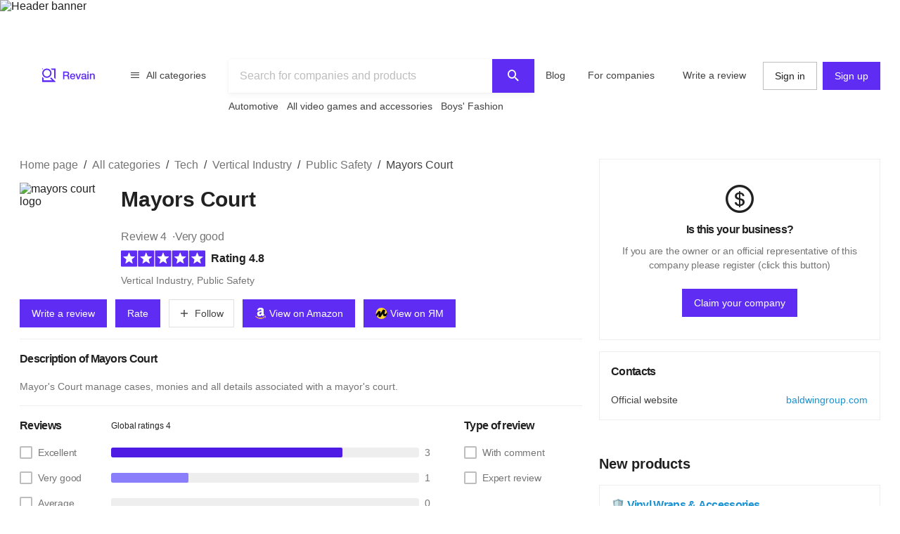

--- FILE ---
content_type: text/html; charset=utf-8
request_url: https://revain.org/reviews/mayors-court
body_size: 30493
content:
<!DOCTYPE html><html lang="en"><head><link rel="preload" crossorigin="anonymous" href="/_next/static/chunks/fonts/rv-icons2-c6e9e2949dd96fa23fffa4789b9dc01a.woff2" as="font"/><meta name="viewport" content="width=device-width, viewport-fit=cover, initial-scale=1"/><meta charSet="utf-8"/><title>Mayors Court Reviews &amp; Ratings : Revain</title><meta name="description" content="Mayor&#x27;s Court manage cases, monies and all details associated with a mayor&#x27;s court."/><meta name="twitter:title" content="Mayors Court Reviews &amp; Ratings : Revain"/><meta name="twitter:description" content="Mayor&#x27;s Court manage cases, monies and all details associated with a mayor&#x27;s court."/><meta name="twitter:image" content="https://revain.org/defaultOGLogo.jpg"/><meta name="twitter:card" content="summary"/><meta property="og:title" content="Mayors Court Reviews &amp; Ratings : Revain"/><meta property="og:description" content="Mayor&#x27;s Court manage cases, monies and all details associated with a mayor&#x27;s court."/><meta property="og:image" content="https://revain.org/defaultOGLogo.jpg"/><meta property="og:image:width" content="1200"/><meta property="og:image:height" content="630"/><meta property="og:type" content="website"/><meta property="og:url" content="https://revain.org/reviews/mayors-court"/><link rel="canonical" href="https://revain.org/reviews/mayors-court"/><link rel="alternate" href="https://revain.org/reviews/mayors-court" hrefLang="x-default"/><link rel="alternate" href="https://revain.org/reviews/mayors-court" hrefLang="en"/><meta name="robots" content="max-image-preview:large"/><meta name="keywords" content="reviews, mayors, court, revain"/><script type="application/ld+json">{"@context":"https://schema.org/","@type":"Organization","url":"https://revain.org/reviews/mayors-court","name":"Mayors Court","description":"Mayor&apos;s Court manage cases, monies and all details associated with a mayor&apos;s court.","aggregateRating":{"@type":"AggregateRating","bestRating":"5","ratingValue":"4.75","worstRating":"1","reviewCount":"4"},"review":[{"@type":"Review","author":{"@type":"Person","name":"Ray Gist","url":"https://revain.org/authors/dfd204da-bd83-40fc-bc72-79ef721654d4"},"publisher":{"@type":"Organization","name":"Revain","sameAs":"https://revain.org"},"datePublished":"2022-09-04T13:10:05.049Z","url":"https://revain.org/review/2a909f83-2fc0-4c2e-af8c-0860cadd9418","inLanguage":"en","reviewRating":{"@type":"Rating","ratingValue":5,"bestRating":5,"worstRating":1},"headline":"Great customer service and amazing product!!!","reviewBody":"I love how easy it is to use this software for our small town of only about 2200 people! It has saved us time in paperwork by having everything from payments made up front so we don&apos;t have any late fees or interest charges when they come due later…"},{"@type":"Review","author":{"@type":"Person","name":"Vivek Allen","url":"https://revain.org/authors/7808cfd3-2310-4cb6-93d3-9404e3c9e98e"},"publisher":{"@type":"Organization","name":"Revain","sameAs":"https://revain.org"},"datePublished":"2022-09-03T07:30:43.302Z","url":"https://revain.org/review/dcf85856-eb07-4e41-995f-4733fabfbff8","inLanguage":"en","reviewRating":{"@type":"Rating","ratingValue":5,"bestRating":5,"worstRating":1},"headline":"Great customer service and amazing product!!!","reviewBody":"I love how easy it is to use this software for our small town of only about 2200 people! It has saved us time in paperwork by having everything from payments made up front so we don&apos;t have any late fees or interest charges when they come due later…"},{"@type":"Review","author":{"@type":"Person","name":"David Plunkett","url":"https://revain.org/authors/848aa2ed-ced7-49cd-bf01-764a818a2ae8"},"publisher":{"@type":"Organization","name":"Revain","sameAs":"https://revain.org"},"datePublished":"2022-08-23T08:23:18.255Z","url":"https://revain.org/review/107cc9f3-aaef-459b-8d95-d3266c9e7405","inLanguage":"en","reviewRating":{"@type":"Rating","ratingValue":4,"bestRating":5,"worstRating":1},"headline":"Very efficient accounting software with easy-to navigate interface","reviewBody":"The most useful tool is the case management feature where you can schedule hearings, approve payments etc for each of your clients or customers. Case information are stored in folders that can be accessed from anywhere to keep track of all your…"},{"@type":"Review","author":{"@type":"Person","name":"Vedprakash Trilltight","url":"https://revain.org/authors/b0fc4fa4-b67f-45f0-8821-e4381138bb3a"},"publisher":{"@type":"Organization","name":"Revain","sameAs":"https://revain.org"},"datePublished":"2022-08-22T18:33:38.240Z","url":"https://revain.org/review/7d7554a7-2dd7-48f9-9465-a820ba6407cd","inLanguage":"en","reviewRating":{"@type":"Rating","ratingValue":5,"bestRating":5,"worstRating":1},"headline":"Great Software with many features and benefits","reviewBody":"I like that it is user friendly for customers to use as well us lawyers because we can access everything from one place! The system has been very helpful in managing our caseloads which are always growing due its being an online software platform…"}]}</script><script type="application/ld+json">{"@context":"https://schema.org","@graph":[{"@type":"Article","@id":"https://revain.org/reviews/mayors-court/#article","isPartOf":{"@id":"https://revain.org/reviews/mayors-court"},"author":{"@type":"Person","name":"Ray Gist","url":"https://revain.org/authors/dfd204da-bd83-40fc-bc72-79ef721654d4"},"pageStart":1,"pageEnd":1,"headline":"Mayors Court","datePublished":"2021-12-20T18:27:41.483Z","dateModified":"2022-11-16T13:57:46.157Z","publisher":{"@id":"https://revain.org/#organization"},"mainEntityOfPage":{"@id":"https://revain.org/reviews/mayors-court"},"inLanguage":"en"},{"@type":"WebPage","@id":"https://revain.org/reviews/mayors-court","url":"https://revain.org/reviews/mayors-court","isPartOf":{"@id":"https://revain.org/#website"},"name":"Mayors Court","datePublished":"2021-12-20T18:27:41.483Z","dateModified":"2022-11-16T13:57:46.157Z","description":"Mayor&apos;s Court manage cases, monies and all details associated with a mayor&apos;s court.","inLanguage":"en"},{"@id":"https://revain.org/#website","@type":"WebSite","url":"https://revain.org"},{"@id":"https://revain.org/#organization","@context":"https://schema.org","@type":"Organization","name":"Revain","url":"https://revain.org","foundingDate":"2017","logo":{"@type":"ImageObject","url":"https://revain.org/logo.png","width":112,"height":112},"brand":"Revain","publishingPrinciples":"https://revain.org/about","sameAs":["https://www.facebook.com/revain.org/","https://twitter.com/Revain_org/","https://t.me/RevainOfficial","https://t.me/revainorg","https://instagram.com/revain_org"]}]}</script><script type="application/ld+json">{"@context":"http://schema.org","@type":"BreadcrumbList","itemListElement":[{"@type":"ListItem","position":1,"item":{"@id":"/categories","name":"All categories"}},{"@type":"ListItem","position":2,"item":{"@id":"/sections/tech","name":"Tech"}},{"@type":"ListItem","position":3,"item":{"@id":"/categories/vertical-industry","name":"Vertical Industry"}},{"@type":"ListItem","position":4,"item":{"@id":"/categories/public-safety-software","name":"Public Safety"}},{"@type":"ListItem","position":5,"item":{"name":"Mayors Court"}}]}</script><meta name="next-head-count" content="22"/><meta name="p:domain_verify" content="d7f9a71e6cc35729a1e470d2b87c4ac3"/><meta name="baidu-site-verification" content="pWCgg33hQN"/><link rel="shortcut icon" href="/favicon.ico?v=3"/><link rel="preconnect" href="https://images.revain.org"/><link rel="dns-prefetch" href="//images.revain.org"/><link rel="apple-touch-icon" sizes="180x180" href="/apple-touch-icon.png"/><link rel="icon" type="image/svg+xml" href="/favicon.svg"/><link rel="icon" type="image/png" sizes="32x32" href="/favicon-32x32.png"/><link rel="icon" type="image/png" sizes="16x16" href="/favicon-16x16.png"/><link rel="manifest" href="/manifest.json"/><link rel="mask-icon" href="/safari-pinned-tab.svg" color="#5e2cf2"/><meta name="msapplication-TileColor" content="#5e2cf2"/><meta name="theme-color" content="#ffffff"/><meta name="application-name" content="Revain"/><meta name="apple-mobile-web-app-capable" content="yes"/><meta name="mobile-web-app-capable" content="yes"/><meta name="apple-mobile-web-app-status-bar-style" content="default"/><meta name="apple-mobile-web-app-title" content="Revain"/><link rel="preload" href="/_next/static/css/36fd055c22c95fdd.css" as="style"/><link rel="stylesheet" href="/_next/static/css/36fd055c22c95fdd.css" data-n-g=""/><link rel="preload" href="/_next/static/css/ccef7d991aceccd3.css" as="style"/><link rel="stylesheet" href="/_next/static/css/ccef7d991aceccd3.css" data-n-p=""/><noscript data-n-css=""></noscript><script defer="" nomodule="" src="/_next/static/chunks/polyfills-c67a75d1b6f99dc8.js"></script><script src="/_next/static/chunks/webpack-11eec00148869b61.js" defer=""></script><script src="/_next/static/chunks/framework-4ed89e9640adfb9e.js" defer=""></script><script src="/_next/static/chunks/main-7bd5f77c36e6e0e2.js" defer=""></script><script src="/_next/static/chunks/pages/_app-63bb350b5fc15cc4.js" defer=""></script><script src="/_next/static/chunks/5094-dca6d848d3f14891.js" defer=""></script><script src="/_next/static/chunks/2829-cff003011c428a18.js" defer=""></script><script src="/_next/static/chunks/8662-bd76db1ed58d102a.js" defer=""></script><script src="/_next/static/chunks/8261-297329f4ddb6f395.js" defer=""></script><script src="/_next/static/chunks/7557-78326098295a69eb.js" defer=""></script><script src="/_next/static/chunks/9719-4150ecd770ea7703.js" defer=""></script><script src="/_next/static/chunks/9601-583c4901c44d05cd.js" defer=""></script><script src="/_next/static/chunks/4679-0af672568bd4d000.js" defer=""></script><script src="/_next/static/chunks/1339-993333d2f86b292c.js" defer=""></script><script src="/_next/static/chunks/9277-a67da443230a8bc2.js" defer=""></script><script src="/_next/static/chunks/4128-18c628053f6dc1ea.js" defer=""></script><script src="/_next/static/chunks/8229-3832f60f9026992e.js" defer=""></script><script src="/_next/static/chunks/1200-61409c8756665ec2.js" defer=""></script><script src="/_next/static/chunks/pages/reviews/%5Bslug%5D-8a11d4bbe9d0a0eb.js" defer=""></script><script src="/_next/static/hOJvov_tfu6TUdKpVEnII/_buildManifest.js" defer=""></script><script src="/_next/static/hOJvov_tfu6TUdKpVEnII/_ssgManifest.js" defer=""></script><style id="__jsx-2400085329">@font-face{font-family:'rv-icons2';src:url('/_next/static/chunks/fonts/rv-icons2-c6e9e2949dd96fa23fffa4789b9dc01a.woff2') format('woff2'),url('/_next/static/chunks/fonts/rv-icons2-a5fd321fc99f8d0a7d0ad2521867fafe.woff') format('woff');font-weight:normal;font-display:fallback;font-style:normal;}</style><style data-styled="" data-styled-version="5.3.11">.jAyOXX{font-weight:400;font-size:14px;line-height:22px;padding-top:var(--theme-spacings-xs);padding-bottom:var(--theme-spacings-xs);margin-right:var(--theme-spacings-xxl-2);color:var(--theme-colors-neutral-800);}/*!sc*/
.bqgzrC{display:inline;font-size:22px;font-weight:600;line-height:28px;margin-bottom:0;margin-top:0;min-height:56px;word-break:break-word;}/*!sc*/
@media screen and (min-width:768px){.bqgzrC{font-weight:700;font-size:30px;line-height:48px;-webkit-letter-spacing:-0.2px;-moz-letter-spacing:-0.2px;-ms-letter-spacing:-0.2px;letter-spacing:-0.2px;min-height:inherit;}}/*!sc*/
.gCQXpM{font-weight:400;font-size:16px;line-height:24px;-webkit-letter-spacing:-0.25px;-moz-letter-spacing:-0.25px;-ms-letter-spacing:-0.25px;letter-spacing:-0.25px;color:var(--theme-colors-neutral-600);}/*!sc*/
.hHChMf{font-weight:400;font-size:16px;line-height:24px;-webkit-letter-spacing:-0.25px;-moz-letter-spacing:-0.25px;-ms-letter-spacing:-0.25px;letter-spacing:-0.25px;color:var(--theme-colors-neutral-600);margin-right:var(--theme-spacings-xs);margin-bottom:var(--theme-spacings-xs);}/*!sc*/
.ckWzUC{font-weight:400;font-size:16px;line-height:24px;-webkit-letter-spacing:-0.25px;-moz-letter-spacing:-0.25px;-ms-letter-spacing:-0.25px;letter-spacing:-0.25px;margin:0;}/*!sc*/
.ipCKkX{display:none;font-size:16px;font-weight:600;line-height:24px;}/*!sc*/
@media screen and (min-width:480px){.ipCKkX{display:initial;}}/*!sc*/
.kjiOMU{font-weight:600;font-size:16px;line-height:24px;}/*!sc*/
.cSDXoR{color:var(--theme-colors-neutral-600);display:none;font-size:14px;font-weight:400;line-height:22px;}/*!sc*/
@media screen and (min-width:768px){.cSDXoR{display:initial;}}/*!sc*/
.fqDbKa{color:var(--theme-colors-neutral-600);}/*!sc*/
.kHJaAS{margin-left:var(--theme-spacings-xxs);}/*!sc*/
.iySIfz{font-weight:700;font-size:16px;line-height:24px;-webkit-letter-spacing:-0.7px;-moz-letter-spacing:-0.7px;-ms-letter-spacing:-0.7px;letter-spacing:-0.7px;margin-top:0;margin-bottom:0;word-break:break-word;}/*!sc*/
.fWCbAq{margin-top:var(--theme-spacings-s);font-weight:400;font-size:14px;line-height:22px;margin-bottom:0;color:var(--theme-colors-neutral-600);word-break:break-word;}/*!sc*/
.jHeZfO{font-weight:700;font-size:16px;line-height:24px;-webkit-letter-spacing:-0.7px;-moz-letter-spacing:-0.7px;-ms-letter-spacing:-0.7px;letter-spacing:-0.7px;margin-bottom:0;margin-top:0;}/*!sc*/
.kJpMjK{font-weight:400;font-size:12px;line-height:16px;-webkit-letter-spacing:-0.1px;-moz-letter-spacing:-0.1px;-ms-letter-spacing:-0.1px;letter-spacing:-0.1px;}/*!sc*/
.bARwUE{font-weight:300;font-size:14px;line-height:20px;-webkit-letter-spacing:-0.2px;-moz-letter-spacing:-0.2px;-ms-letter-spacing:-0.2px;letter-spacing:-0.2px;color:var(--theme-colors-neutral-600);}/*!sc*/
.giJdfO{font-weight:300;font-size:14px;line-height:20px;-webkit-letter-spacing:-0.2px;-moz-letter-spacing:-0.2px;-ms-letter-spacing:-0.2px;letter-spacing:-0.2px;color:var(--theme-colors-neutral-600);padding-left:var(--theme-spacings-xs);}/*!sc*/
.fviiUG{font-weight:700;font-size:16px;line-height:24px;-webkit-letter-spacing:-0.7px;-moz-letter-spacing:-0.7px;-ms-letter-spacing:-0.7px;letter-spacing:-0.7px;}/*!sc*/
.btvpBG{font-weight:400;font-size:14px;line-height:22px;color:var(--theme-colors-neutral-700);margin-top:0;margin-bottom:0;}/*!sc*/
.gKVbaG{color:inherit;}/*!sc*/
.fmyARt{font-size:22px;font-weight:600;line-height:28px;margin:0;}/*!sc*/
@media screen and (min-width:768px){.fmyARt{font-weight:600;font-size:28px;line-height:36px;-webkit-letter-spacing:0.25px;-moz-letter-spacing:0.25px;-ms-letter-spacing:0.25px;letter-spacing:0.25px;}}/*!sc*/
.cQrIqb{font-weight:700;font-size:16px;line-height:24px;-webkit-letter-spacing:-0.7px;-moz-letter-spacing:-0.7px;-ms-letter-spacing:-0.7px;letter-spacing:-0.7px;color:inherit;}/*!sc*/
.dOYUeN{font-weight:400;font-size:12px;line-height:16px;-webkit-letter-spacing:-0.1px;-moz-letter-spacing:-0.1px;-ms-letter-spacing:-0.1px;letter-spacing:-0.1px;margin:0;}/*!sc*/
.kckQPz{font-weight:400;font-size:16px;line-height:24px;-webkit-letter-spacing:-0.25px;-moz-letter-spacing:-0.25px;-ms-letter-spacing:-0.25px;letter-spacing:-0.25px;color:var(--theme-colors-neutral-600);margin:0;}/*!sc*/
.bjDSXd{font-weight:700;font-size:16px;line-height:24px;-webkit-letter-spacing:-0.7px;-moz-letter-spacing:-0.7px;-ms-letter-spacing:-0.7px;letter-spacing:-0.7px;margin:0;}/*!sc*/
.foibFl{font-weight:400;font-size:16px;line-height:24px;-webkit-letter-spacing:-0.25px;-moz-letter-spacing:-0.25px;-ms-letter-spacing:-0.25px;letter-spacing:-0.25px;color:var(--theme-colors-neutral-600);margin-left:var(--theme-spacings-xs);}/*!sc*/
.zbIxw{font-weight:700;font-size:16px;line-height:24px;-webkit-letter-spacing:-0.7px;-moz-letter-spacing:-0.7px;-ms-letter-spacing:-0.7px;letter-spacing:-0.7px;margin:0;margin-top:var(--theme-spacings-xs);}/*!sc*/
.gtcInN{font-weight:700;font-size:16px;line-height:24px;-webkit-letter-spacing:-0.7px;-moz-letter-spacing:-0.7px;-ms-letter-spacing:-0.7px;letter-spacing:-0.7px;padding-top:var(--theme-spacings-xs);padding-bottom:var(--theme-spacings-xs);text-align:center;}/*!sc*/
.dHLGAU{font-weight:300;font-size:14px;line-height:20px;-webkit-letter-spacing:-0.2px;-moz-letter-spacing:-0.2px;-ms-letter-spacing:-0.2px;letter-spacing:-0.2px;margin-bottom:var(--theme-spacings-m);color:var(--theme-colors-neutral-600);text-align:center;}/*!sc*/
.boLiRB{margin:0;font-weight:700;font-size:16px;line-height:24px;-webkit-letter-spacing:-0.7px;-moz-letter-spacing:-0.7px;-ms-letter-spacing:-0.7px;letter-spacing:-0.7px;padding-bottom:var(--theme-spacings-s);color:var(--theme-colors-neutral-900);}/*!sc*/
.ebuDCU{font-weight:400;font-size:14px;line-height:22px;color:var(--theme-colors-neutral-800);padding-right:var(--theme-spacings-s);}/*!sc*/
.bvJKpU{font-weight:600;font-size:20px;line-height:28px;-webkit-letter-spacing:-0.2px;-moz-letter-spacing:-0.2px;-ms-letter-spacing:-0.2px;letter-spacing:-0.2px;margin:0;}/*!sc*/
.CJmzk{font-weight:700;font-size:16px;line-height:24px;-webkit-letter-spacing:-0.7px;-moz-letter-spacing:-0.7px;-ms-letter-spacing:-0.7px;letter-spacing:-0.7px;color:var(--theme-colors-blue-600);margin-top:0;margin-bottom:0;}/*!sc*/
.iTngOt{font-weight:400;font-size:14px;line-height:22px;color:var(--theme-colors-blue-600);margin-top:0;margin-bottom:0;text-overflow:ellipsis;overflow:hidden;white-space:nowrap;}/*!sc*/
.wiree{font-size:24px;font-weight:600;line-height:32px;margin-bottom:var(--theme-spacings-s);}/*!sc*/
@media screen and (min-width:1168px){.wiree{font-weight:600;font-size:28px;line-height:36px;-webkit-letter-spacing:0.25px;-moz-letter-spacing:0.25px;-ms-letter-spacing:0.25px;letter-spacing:0.25px;margin-bottom:var(--theme-spacings-m);}}/*!sc*/
.dWstfQ{font-weight:600;font-size:14px;line-height:22px;-webkit-letter-spacing:-0.4px;-moz-letter-spacing:-0.4px;-ms-letter-spacing:-0.4px;letter-spacing:-0.4px;}/*!sc*/
.dCjJbK{color:var(--theme-colors-primary-600);display:none;}/*!sc*/
.kavYUa{color:var(--theme-colors-neutral-600);font-weight:700;font-size:12px;line-height:16px;-webkit-letter-spacing:-0.4px;-moz-letter-spacing:-0.4px;-ms-letter-spacing:-0.4px;letter-spacing:-0.4px;text-align:center;margin-top:var(--theme-spacings-xs);margin-bottom:0;}/*!sc*/
.hwhtxT{color:var(--theme-colors-neutral-200);font-size:14px;font-weight:400;line-height:22px;margin-bottom:var(--theme-spacings-s);margin-top:0;}/*!sc*/
@media screen and (min-width:1024px){.hwhtxT{font-weight:700;font-size:14px;line-height:22px;-webkit-letter-spacing:-0.6px;-moz-letter-spacing:-0.6px;-ms-letter-spacing:-0.6px;letter-spacing:-0.6px;}}/*!sc*/
.gSARTy{margin-right:var(--theme-spacings-xs);color:var(--theme-colors-neutral-500);font-weight:400;font-size:12px;line-height:16px;-webkit-letter-spacing:-0.1px;-moz-letter-spacing:-0.1px;-ms-letter-spacing:-0.1px;letter-spacing:-0.1px;}/*!sc*/
.fzPDFr{color:var(--theme-colors-neutral-200);font-size:14px;font-weight:400;line-height:22px;margin-bottom:0;margin-top:0;}/*!sc*/
@media screen and (min-width:1024px){.fzPDFr{font-weight:700;font-size:14px;line-height:22px;-webkit-letter-spacing:-0.6px;-moz-letter-spacing:-0.6px;-ms-letter-spacing:-0.6px;letter-spacing:-0.6px;}}/*!sc*/
.glCnpK{color:var(--theme-colors-neutral-200);font-size:16px;font-weight:600;line-height:24px;margin:0;}/*!sc*/
@media screen and (min-width:1024px){.glCnpK{font-weight:700;font-size:14px;line-height:22px;-webkit-letter-spacing:-0.6px;-moz-letter-spacing:-0.6px;-ms-letter-spacing:-0.6px;letter-spacing:-0.6px;}}/*!sc*/
.iQkvQO{color:var(--theme-colors-neutral-200);font-size:14px;font-weight:400;line-height:22px;margin-top:0;}/*!sc*/
@media screen and (min-width:1024px){.iQkvQO{font-weight:700;font-size:14px;line-height:22px;-webkit-letter-spacing:-0.6px;-moz-letter-spacing:-0.6px;-ms-letter-spacing:-0.6px;letter-spacing:-0.6px;}}/*!sc*/
.cZomoI{color:var(--theme-colors-neutral-200);font-weight:400;font-size:12px;line-height:16px;-webkit-letter-spacing:-0.1px;-moz-letter-spacing:-0.1px;-ms-letter-spacing:-0.1px;letter-spacing:-0.1px;display:inline-block;-webkit-text-decoration:none;text-decoration:none;}/*!sc*/
.gqXnKu{margin-right:var(--theme-spacings-s);color:var(--theme-colors-neutral-500);font-weight:400;font-size:12px;line-height:16px;-webkit-letter-spacing:-0.1px;-moz-letter-spacing:-0.1px;-ms-letter-spacing:-0.1px;letter-spacing:-0.1px;}/*!sc*/
.hJcWxM{color:var(--theme-colors-neutral-500);font-weight:400;font-size:12px;line-height:16px;-webkit-letter-spacing:-0.1px;-moz-letter-spacing:-0.1px;-ms-letter-spacing:-0.1px;letter-spacing:-0.1px;}/*!sc*/
data-styled.g1[id="Text-sc-kh4piv-0"]{content:"jAyOXX,bqgzrC,gCQXpM,hHChMf,ckWzUC,ipCKkX,kjiOMU,cSDXoR,fqDbKa,kHJaAS,iySIfz,fWCbAq,jHeZfO,kJpMjK,bARwUE,giJdfO,fviiUG,btvpBG,gKVbaG,fmyARt,cQrIqb,dOYUeN,kckQPz,bjDSXd,foibFl,zbIxw,gtcInN,dHLGAU,boLiRB,ebuDCU,bvJKpU,CJmzk,iTngOt,wiree,dWstfQ,dCjJbK,kavYUa,hwhtxT,gSARTy,fzPDFr,glCnpK,iQkvQO,cZomoI,gqXnKu,hJcWxM,"}/*!sc*/
.ctCBmy{width:100%;height:60px;color:inherit;display:block;}/*!sc*/
.dvmgwH{-webkit-flex-direction:column;-ms-flex-direction:column;flex-direction:column;min-height:100%;display:-webkit-box;display:-webkit-flex;display:-ms-flexbox;display:flex;}/*!sc*/
.kLNlXo{display:-webkit-box;display:-webkit-flex;display:-ms-flexbox;display:flex;height:52px;-webkit-box-pack:justify;-webkit-justify-content:space-between;-ms-flex-pack:justify;justify-content:space-between;padding-bottom:var(--theme-spacings-xs);padding-left:var(--theme-spacings-s);padding-right:var(--theme-spacings-s);padding-top:var(--theme-spacings-xs);}/*!sc*/
@media screen and (min-width:1168px){.kLNlXo{display:none;}}/*!sc*/
.iVtqDy{width:140px;height:38px;color:inherit;display:block;}/*!sc*/
.qwKbP{display:none;height:134px;}/*!sc*/
@media screen and (min-width:1168px){.qwKbP{display:initial;}}/*!sc*/
.fIPeGX{padding-top:var(--theme-spacings-m);padding-bottom:var(--theme-spacings-m);padding-left:var(--theme-spacings-xxl-3);padding-right:var(--theme-spacings-xxl-3);margin:0;-webkit-align-items:flex-start;-webkit-box-align:flex-start;-ms-flex-align:flex-start;align-items:flex-start;display:-webkit-box;display:-webkit-flex;display:-ms-flexbox;display:flex;}/*!sc*/
.bhMoM{display:-webkit-box;display:-webkit-flex;display:-ms-flexbox;display:flex;padding-top:var(--theme-spacings-xxs);}/*!sc*/
.qVHxF{color:inherit;display:block;}/*!sc*/
.eYRClB{-webkit-flex:1;-ms-flex:1;flex:1;}/*!sc*/
.hLZrJv{-webkit-flex-direction:column;-ms-flex-direction:column;flex-direction:column;max-width:750px;min-width:345px;width:100%;height:86px;display:-webkit-box;display:-webkit-flex;display:-ms-flexbox;display:flex;}/*!sc*/
.cNQdSz{width:100%;height:48px;}/*!sc*/
.boNLFR{width:100%;background-color:var(--theme-colors-white);display:-webkit-box;display:-webkit-flex;display:-ms-flexbox;display:flex;box-shadow:var(--theme-shadows-elevation-2);position:relative;}/*!sc*/
.gsylJH{overflow:hidden;height:38px;-webkit-flex-wrap:wrap;-ms-flex-wrap:wrap;flex-wrap:wrap;display:-webkit-box;display:-webkit-flex;display:-ms-flexbox;display:flex;}/*!sc*/
.cwXDCZ{padding-top:var(--theme-spacings-xxs);margin-right:var(--theme-spacings-xs);min-width:-webkit-fit-content;min-width:-moz-fit-content;min-width:fit-content;}/*!sc*/
.cFIbPj{padding-top:var(--theme-spacings-xxs);min-width:-webkit-fit-content;min-width:-moz-fit-content;min-width:fit-content;}/*!sc*/
.fyaehU{-webkit-flex-direction:column;-ms-flex-direction:column;flex-direction:column;margin-left:var(--theme-spacings-s);margin-right:var(--theme-spacings-s);width:auto;}/*!sc*/
@media screen and (min-width:1168px){.fyaehU{margin-left:auto;margin-right:auto;width:100%;}}/*!sc*/
.NGtrf{display:grid;grid-gap:var(--theme-spacings-m);grid-template-areas:'main' 'aside' 'similar' 'guide';grid-template-columns:minmax(0,1fr);margin-bottom:var(--theme-spacings-m);margin-top:var(--theme-spacings-xs);}/*!sc*/
@media screen and (min-width:768px){.NGtrf{margin-top:var(--theme-spacings-l);}}/*!sc*/
@media screen and (min-width:1168px){.NGtrf{grid-template-columns:minmax(0,2fr) minmax(0,1fr);grid-template-areas:'main aside' 'similar aside' 'guide .';margin-bottom:var(--theme-spacings-xl);}}/*!sc*/
.gFoGBC{grid-area:main;}/*!sc*/
.fxHCnB{margin-bottom:var(--theme-spacings-s);grid-template-areas:'breadcrumbs';display:grid;}/*!sc*/
.jzzrkw{-webkit-align-items:flex-end;-webkit-box-align:flex-end;-ms-flex-align:flex-end;align-items:flex-end;display:-webkit-box;display:-webkit-flex;display:-ms-flexbox;display:flex;}/*!sc*/
.kQHZjG{margin-right:var(--theme-spacings-s);margin-bottom:auto;}/*!sc*/
.htUGDn{width:100%;margin-bottom:auto;}/*!sc*/
.gdLJTG{-webkit-box-pack:justify;-webkit-justify-content:space-between;-ms-flex-pack:justify;justify-content:space-between;display:-webkit-box;display:-webkit-flex;display:-ms-flexbox;display:flex;}/*!sc*/
.jEtWGm{color:var(--theme-colors-neutral-600);display:-webkit-inline-box;display:-webkit-inline-flex;display:-ms-inline-flexbox;display:inline-flex;grid-auto-flow:row;grid-gap:var(--theme-spacings-xxs);}/*!sc*/
@media screen and (min-width:480px){.jEtWGm{grid-gap:var(--theme-spacings-xs);}}/*!sc*/
.bcFBwl{-webkit-align-items:center;-webkit-box-align:center;-ms-flex-align:center;align-items:center;display:-webkit-box;display:-webkit-flex;display:-ms-flexbox;display:flex;margin-bottom:var(--theme-spacings-xs);margin-top:var(--theme-spacings-xs);}/*!sc*/
@media screen and (min-width:768px){.bcFBwl{margin-top:0;}}/*!sc*/
.dWchVD{margin-bottom:var(--theme-spacings-s);}/*!sc*/
.iLwhYF{display:-webkit-box;display:-webkit-flex;display:-ms-flexbox;display:flex;-webkit-flex-wrap:wrap;-ms-flex-wrap:wrap;flex-wrap:wrap;padding:0;margin:0;margin-top:-12px;}/*!sc*/
.iXigHg{display:grid;grid-column-gap:var(--theme-spacings-s);grid-row-gap:var(--theme-spacings-m);grid-template-columns:1fr 1fr;margin-top:var(--theme-spacings-s);}/*!sc*/
@media screen and (min-width:480px){.iXigHg{grid-column-gap:var(--theme-spacings-xxl-2);}}/*!sc*/
@media screen and (min-width:768px){.iXigHg{grid-template-columns:repeat(5,max-content);grid-row-gap:var(--theme-spacings-xxl-2);}}/*!sc*/
.fZVjrB{margin:0;}/*!sc*/
.LXIyb{display:grid;grid-auto-flow:column;}/*!sc*/
@media screen and (min-width:768px){.LXIyb{grid-auto-flow:row;}}/*!sc*/
.FtQEs{border-top:1px solid var(--theme-colors-neutral-200);padding-top:var(--theme-spacings-s);padding-bottom:var(--theme-spacings-s);}/*!sc*/
.jpBsyU{border-top:1px solid var(--theme-colors-neutral-200);}/*!sc*/
.inyOFO{padding-top:var(--theme-spacings-s);padding-bottom:var(--theme-spacings-s);grid-template-columns:4fr auto;display:grid;}/*!sc*/
.isHMiL{grid-gap:var(--theme-spacings-s);display:grid;}/*!sc*/
.gvHivE{-webkit-align-items:center;-webkit-box-align:center;-ms-flex-align:center;align-items:center;display:grid;grid-row-gap:var(--theme-spacings-xxs);grid-template-columns:1fr;}/*!sc*/
@media screen and (min-width:1168px){.gvHivE{grid-template-columns:130px fit-content(100%);}}/*!sc*/
.ibbuMs{grid-gap:var(--theme-spacings-s);padding:0;margin:0;display:grid;}/*!sc*/
.eCVufg{-webkit-align-items:center;-webkit-box-align:center;-ms-flex-align:center;align-items:center;grid-template-columns:130px auto 40px;display:grid;}/*!sc*/
.fvpIOb{-webkit-align-items:center;-webkit-box-align:center;-ms-flex-align:center;align-items:center;padding-right:var(--theme-spacings-xs);display:-webkit-box;display:-webkit-flex;display:-ms-flexbox;display:flex;}/*!sc*/
.eaZLok{-webkit-flex-direction:column;-ms-flex-direction:column;flex-direction:column;padding-left:var(--theme-spacings-m);height:100%;display:-webkit-box;display:-webkit-flex;display:-ms-flexbox;display:flex;}/*!sc*/
.isQkZA{grid-gap:var(--theme-spacings-s);width:100%;display:grid;}/*!sc*/
.hfYzOl{grid-gap:var(--theme-spacings-s);margin-top:auto;margin-left:60px;display:-webkit-box;display:-webkit-flex;display:-ms-flexbox;display:flex;}/*!sc*/
.fJhedA{-webkit-align-items:center;-webkit-box-align:center;-ms-flex-align:center;align-items:center;display:grid;grid-gap:var(--theme-spacings-s);padding-bottom:var(--theme-spacings-s);padding-top:var(--theme-spacings-s);}/*!sc*/
@media screen and (min-width:1024px){.fJhedA{grid-template-columns:1fr 1fr;}}/*!sc*/
@media screen and (min-width:1168px){.fJhedA{border-top:1px solid var(--theme-colors-neutral-200);}}/*!sc*/
.jnNYum{display:-webkit-box;display:-webkit-flex;display:-ms-flexbox;display:flex;}/*!sc*/
.krxvVm{display:grid;grid-gap:var(--theme-spacings-s);grid-template-columns:1fr 1fr;-webkit-box-pack:end;-webkit-justify-content:end;-ms-flex-pack:end;justify-content:end;}/*!sc*/
@media screen and (min-width:1024px){.krxvVm{grid-template-columns:unset;}}/*!sc*/
.eLUTN{position:relative;width:-webkit-max-content;width:-moz-max-content;width:max-content;}/*!sc*/
.XOALB{border-top:1px solid var(--theme-colors-neutral-200);}/*!sc*/
@media screen and (min-width:1024px){.XOALB{border-top:none;}}/*!sc*/
.iJAVFQ{padding:var(--theme-spacings-xxl-2);grid-row-gap:var(--theme-spacings-xxl-2);display:grid;}/*!sc*/
.jfYooB{display:grid;}/*!sc*/
.bXERnZ{-webkit-align-items:center;-webkit-box-align:center;-ms-flex-align:center;align-items:center;display:-webkit-box;display:-webkit-flex;display:-ms-flexbox;display:flex;-webkit-flex-wrap:wrap;-ms-flex-wrap:wrap;flex-wrap:wrap;grid-gap:var(--theme-spacings-xs);margin-bottom:0;margin-top:0;padding-bottom:var(--theme-spacings-xxl-2);}/*!sc*/
@media screen and (min-width:768px){.bXERnZ{padding-bottom:var(--theme-spacings-m);}}/*!sc*/
@media screen and (min-width:1024px){.bXERnZ{padding-bottom:var(--theme-spacings-xxl-2);}}/*!sc*/
.bkRhvE{display:grid;grid-row-gap:var(--theme-spacings-xxl-2);grid-template-columns:1fr;}/*!sc*/
@media screen and (min-width:768px){.bkRhvE{grid-template-columns:repeat(2,minmax(0,392px));}}/*!sc*/
.dmAjjS{display:grid;grid-auto-flow:column;grid-column-gap:var(--theme-spacings-s);grid-template-columns:min-content 1fr;}/*!sc*/
@media screen and (min-width:768px){.dmAjjS{grid-template-columns:unset;max-width:204px;}}/*!sc*/
@media screen and (min-width:768px){.bvTWoq{width:180px;}}/*!sc*/
.fAIEpq{-webkit-align-items:baseline;-webkit-box-align:baseline;-ms-flex-align:baseline;align-items:baseline;display:-webkit-box;display:-webkit-flex;display:-ms-flexbox;display:flex;-webkit-flex-direction:row;-ms-flex-direction:row;flex-direction:row;-webkit-flex-wrap:wrap;-ms-flex-wrap:wrap;flex-wrap:wrap;grid-column-gap:var(--theme-spacings-xs);}/*!sc*/
@media screen and (min-width:768px){.fAIEpq{-webkit-flex-direction:column;-ms-flex-direction:column;flex-direction:column;}}/*!sc*/
.cIqoMf{-webkit-flex-wrap:wrap;-ms-flex-wrap:wrap;flex-wrap:wrap;-webkit-flex-direction:row;-ms-flex-direction:row;flex-direction:row;grid-gap:4px 8px;display:-webkit-box;display:-webkit-flex;display:-ms-flexbox;display:flex;}/*!sc*/
.eWQauD{-webkit-flex-direction:row;-ms-flex-direction:row;flex-direction:row;-webkit-align-items:center;-webkit-box-align:center;-ms-flex-align:center;align-items:center;color:var(--theme-colors-neutral-600);display:-webkit-box;display:-webkit-flex;display:-ms-flexbox;display:flex;}/*!sc*/
.exAkMS{display:grid;grid-gap:var(--theme-spacings-xl-2);grid-template-columns:repeat(3,var(--theme-spacings-xxl-7));-webkit-box-pack:start;-webkit-justify-content:start;-ms-flex-pack:start;justify-content:start;}/*!sc*/
@media screen and (min-width:768px){.exAkMS{grid-gap:var(--theme-spacings-xxs);-webkit-box-pack:end;-webkit-justify-content:end;-ms-flex-pack:end;justify-content:end;grid-template-columns:repeat(3,var(--theme-spacings-xxl-9));}}/*!sc*/
.bnQkVO{-webkit-flex-direction:column;-ms-flex-direction:column;flex-direction:column;display:-webkit-box;display:-webkit-flex;display:-ms-flexbox;display:flex;}/*!sc*/
.bnOmnn{margin-top:var(--theme-spacings-s);display:-webkit-box;display:-webkit-flex;display:-ms-flexbox;display:flex;}/*!sc*/
.hSDVug{grid-gap:var(--theme-spacings-m);-webkit-flex-direction:row;-ms-flex-direction:row;flex-direction:row;margin-left:auto;display:-webkit-box;display:-webkit-flex;display:-ms-flexbox;display:flex;}/*!sc*/
.gKjCYf{-webkit-flex-direction:column;-ms-flex-direction:column;flex-direction:column;grid-area:aside;display:-webkit-box;display:-webkit-flex;display:-ms-flexbox;display:flex;}/*!sc*/
.kKfRiq{display:grid;grid-auto-flow:row;grid-gap:0;}/*!sc*/
@media screen and (min-width:1168px){.kKfRiq{grid-gap:var(--theme-spacings-s);}}/*!sc*/
.ferDId{display:-webkit-box;display:-webkit-flex;display:-ms-flexbox;display:flex;padding:var(--theme-spacings-l);-webkit-flex-direction:column;-ms-flex-direction:column;flex-direction:column;-webkit-align-items:center;-webkit-box-align:center;-ms-flex-align:center;align-items:center;border:solid 1px var(--theme-colors-neutral-200);}/*!sc*/
.jLqDJD{border:none;border-bottom:1px solid var(--theme-colors-neutral-200);display:-webkit-box;display:-webkit-flex;display:-ms-flexbox;display:flex;-webkit-flex-direction:column;-ms-flex-direction:column;flex-direction:column;padding:var(--theme-spacings-s);}/*!sc*/
@media screen and (min-width:1168px){.jLqDJD{border-bottom:none;border:1px solid var(--theme-colors-neutral-200);}}/*!sc*/
.hRvqFS{-webkit-box-pack:justify;-webkit-justify-content:space-between;-ms-flex-pack:justify;justify-content:space-between;-webkit-align-items:center;-webkit-box-align:center;-ms-flex-align:center;align-items:center;display:-webkit-box;display:-webkit-flex;display:-ms-flexbox;display:flex;}/*!sc*/
.bgrAjg{height:100%;}/*!sc*/
.kwtyxh{position:-webkit-sticky;position:sticky;top:5px;margin-top:var(--theme-spacings-m);}/*!sc*/
.beUlrO{padding-top:var(--theme-spacings-m);}/*!sc*/
.geABEY{display:grid;grid-gap:var(--theme-spacings-s);grid-template-columns:1fr;padding-bottom:var(--theme-spacings-s);padding-top:var(--theme-spacings-s);}/*!sc*/
@media screen and (min-width:768px){.geABEY{grid-template-columns:1fr 1fr;}}/*!sc*/
@media screen and (min-width:1168px){.geABEY{grid-template-columns:1fr;}}/*!sc*/
.iSXLWX{grid-gap:var(--theme-spacings-xs);border:1px solid var(--theme-colors-neutral-200);padding:var(--theme-spacings-s);display:grid;}/*!sc*/
.SKmfZ{padding-left:var(--theme-spacings-xxl-2);grid-gap:var(--theme-spacings-xxs);display:grid;}/*!sc*/
.eGVbMk{grid-area:similar;}/*!sc*/
.laoipR{margin-right:calc(var(--theme-spacings-s) * -1);}/*!sc*/
@media screen and (min-width:1168px){.laoipR{margin-right:0;}}/*!sc*/
.dtDMFU{grid-template-columns:repeat(4,1fr);grid-gap:var(--theme-spacings-m);overflow-y:auto;display:grid;}/*!sc*/
.hpiSFL{margin-left:auto;margin-right:auto;display:-webkit-box;display:-webkit-flex;display:-ms-flexbox;display:flex;-webkit-flex-direction:column;-ms-flex-direction:column;flex-direction:column;border-radius:8px;-webkit-box-pack:justify;-webkit-justify-content:space-between;-ms-flex-pack:justify;justify-content:space-between;padding-left:var(--theme-spacings-xs);padding-right:var(--theme-spacings-xs);padding-top:var(--theme-spacings-xs);padding-bottom:var(--theme-spacings-xs);width:160px;color:inherit;}/*!sc*/
.jflrct{padding-left:var(--theme-spacings-xs);padding-right:var(--theme-spacings-xs);}/*!sc*/
.ipRNsG{margin-top:var(--theme-spacings-xs);margin-bottom:var(--theme-spacings-xs);-webkit-box-pack:center;-webkit-justify-content:center;-ms-flex-pack:center;justify-content:center;display:-webkit-box;display:-webkit-flex;display:-ms-flexbox;display:flex;}/*!sc*/
.jIypTk{grid-gap:var(--theme-spacings-xs);-webkit-align-items:center;-webkit-box-align:center;-ms-flex-align:center;align-items:center;-webkit-box-pack:center;-webkit-justify-content:center;-ms-flex-pack:center;justify-content:center;display:-webkit-box;display:-webkit-flex;display:-ms-flexbox;display:flex;}/*!sc*/
.jrlhpJ{background-color:var(--theme-colors-neutral-900);margin-top:auto;padding-bottom:var(--theme-spacings-xxl-4);padding-top:var(--theme-spacings-xl);width:100%;}/*!sc*/
@media screen and (min-width:1024px){.jrlhpJ{padding-top:var(--theme-spacings-xxl-7);padding-bottom:52px;}}/*!sc*/
.jUwJEB{display:grid;grid-template-areas:'static' 'locale-picker' 'for-product-company-cat' 'footer-cats' 'other-links';grid-template-columns:minmax(0,100%);grid-template-rows:minmax(0,100%);margin-left:auto;margin-right:auto;max-width:1220px;padding-left:var(--theme-spacings-s);padding-right:var(--theme-spacings-s);width:100%;}/*!sc*/
@media screen and (min-width:768px){.jUwJEB{grid-template-areas:'for-product-company-cat for-product-company-cat static static' 'footer-cats footer-cats static static' 'other-links other-links other-links locale-picker';grid-template-columns:repeat(4,1fr);}}/*!sc*/
@media screen and (min-width:1024px){.jUwJEB{grid-template-areas:'for-product-company-cat for-product-company-cat static static static static' 'footer-cats footer-cats footer-cats footer-cats footer-cats footer-cats' 'other-links other-links other-links other-links locale-picker locale-picker';grid-template-columns:repeat(6,1fr);}}/*!sc*/
.fwkFZG{display:grid;grid-area:for-product-company-cat;grid-auto-rows:min-content;}/*!sc*/
@media screen and (min-width:1024px){.fwkFZG{grid-template-columns:repeat(2,1fr);}}/*!sc*/
.xeoaT{-webkit-flex-direction:column;-ms-flex-direction:column;flex-direction:column;padding-bottom:var(--theme-spacings-l);display:-webkit-box;display:-webkit-flex;display:-ms-flexbox;display:flex;}/*!sc*/
.RWiFs{display:grid;grid-area:static;grid-auto-rows:min-content;}/*!sc*/
@media screen and (min-width:1024px){.RWiFs{grid-template-columns:repeat(4,1fr);}}/*!sc*/
.iRYPTy{-webkit-flex-direction:column;-ms-flex-direction:column;flex-direction:column;padding-bottom:var(--theme-spacings-m);display:-webkit-box;display:-webkit-flex;display:-ms-flexbox;display:flex;}/*!sc*/
.gKBIEC{margin-top:var(--theme-spacings-s);margin-bottom:var(--theme-spacings-s);}/*!sc*/
.csqXnl{display:grid;grid-gap:var(--theme-spacings-s);grid-template-columns:repeat(6,min-content);margin:0;padding:0;}/*!sc*/
@media screen and (min-width:1024px){.csqXnl{grid-template-columns:repeat(3,min-content);}}/*!sc*/
.dbUtfv{display:-webkit-box;display:-webkit-flex;display:-ms-flexbox;display:flex;grid-area:locale-picker;-webkit-box-pack:start;-webkit-justify-content:flex-start;-ms-flex-pack:start;justify-content:flex-start;}/*!sc*/
@media screen and (min-width:768px){.dbUtfv{-webkit-box-pack:end;-webkit-justify-content:flex-end;-ms-flex-pack:end;justify-content:flex-end;}}/*!sc*/
@media screen and (min-width:1024px){.dbUtfv{margin-top:auto;margin-bottom:auto;}}/*!sc*/
.esGzah{display:grid;grid-area:footer-cats;grid-auto-rows:min-content;padding-top:var(--theme-spacings-s);}/*!sc*/
@media screen and (min-width:1024px){.esGzah{grid-template-columns:repeat(6,1fr);border-top:1px solid var(--theme-colors-neutral-000);}}/*!sc*/
.gWudwi{margin-top:0;margin-bottom:var(--theme-spacings-s);}/*!sc*/
.bMxlrL{grid-area:other-links;}/*!sc*/
.cxcNVv{display:inline-block;overflow:hidden;}/*!sc*/
.bnqqVe{display:-webkit-box;display:-webkit-flex;display:-ms-flexbox;display:flex;-webkit-flex-direction:column;-ms-flex-direction:column;flex-direction:column;}/*!sc*/
@media screen and (min-width:1024px){.bnqqVe{-webkit-flex-direction:row;-ms-flex-direction:row;flex-direction:row;}}/*!sc*/
.RkQYU{display:-webkit-box;display:-webkit-flex;display:-ms-flexbox;display:flex;padding-top:var(--theme-spacings-m);}/*!sc*/
@media screen and (min-width:1024px){.RkQYU{padding-top:0;}}/*!sc*/
data-styled.g2[id="Box-sc-1mngh6p-0"]{content:"ctCBmy,dvmgwH,kLNlXo,iVtqDy,gBkmhe,qwKbP,fIPeGX,bhMoM,qVHxF,eYRClB,hLZrJv,cNQdSz,boNLFR,gsylJH,cwXDCZ,cFIbPj,fyaehU,NGtrf,gFoGBC,fxHCnB,jzzrkw,kQHZjG,htUGDn,gdLJTG,jEtWGm,bcFBwl,dWchVD,iLwhYF,iXigHg,fZVjrB,LXIyb,FtQEs,jpBsyU,inyOFO,isHMiL,gvHivE,ibbuMs,eCVufg,fvpIOb,eaZLok,isQkZA,hfYzOl,fJhedA,jnNYum,krxvVm,eLUTN,XOALB,iJAVFQ,jfYooB,bXERnZ,bkRhvE,dmAjjS,bvTWoq,fAIEpq,cIqoMf,eWQauD,exAkMS,bnQkVO,bnOmnn,hSDVug,gKjCYf,kKfRiq,ferDId,jLqDJD,hRvqFS,bgrAjg,kwtyxh,beUlrO,geABEY,iSXLWX,SKmfZ,eGVbMk,laoipR,dtDMFU,hpiSFL,jflrct,ipRNsG,jIypTk,jrlhpJ,jUwJEB,fwkFZG,xeoaT,RWiFs,iRYPTy,gKBIEC,csqXnl,dbUtfv,esGzah,gWudwi,bMxlrL,cxcNVv,bnqqVe,RkQYU,"}/*!sc*/
.ENBcF{font-family:rv-icons2 !important;speak:none;font-style:normal;font-weight:normal;font-variant:normal;text-transform:none;line-height:1;-webkit-font-smoothing:antialiased;-moz-osx-font-smoothing:grayscale;font-size:24px;width:24px;height:24px;text-align:center;display:inline;cursor:inherit;}/*!sc*/
.ENBcF::before{content:"\f17f";}/*!sc*/
.dhkoRM{font-family:rv-icons2 !important;speak:none;font-style:normal;font-weight:normal;font-variant:normal;text-transform:none;line-height:1;-webkit-font-smoothing:antialiased;-moz-osx-font-smoothing:grayscale;font-size:24px;width:24px;height:24px;text-align:center;display:inline;cursor:inherit;}/*!sc*/
.dhkoRM::before{content:"\f115";}/*!sc*/
.boEapX{font-family:rv-icons2 !important;speak:none;font-style:normal;font-weight:normal;font-variant:normal;text-transform:none;line-height:1;-webkit-font-smoothing:antialiased;-moz-osx-font-smoothing:grayscale;margin-right:var(--theme-spacings-xs);font-size:16px;width:16px;height:16px;text-align:center;display:inline;cursor:inherit;}/*!sc*/
.boEapX::before{content:"\f115";}/*!sc*/
.dVZiZw{font-family:rv-icons2 !important;speak:none;font-style:normal;font-weight:normal;font-variant:normal;text-transform:none;line-height:1;-webkit-font-smoothing:antialiased;-moz-osx-font-smoothing:grayscale;font-size:30px;width:30px;height:30px;text-align:center;display:inline;cursor:inherit;}/*!sc*/
.dVZiZw::before{content:"\f17f";}/*!sc*/
.iFQfsT{font-family:rv-icons2 !important;speak:none;font-style:normal;font-weight:normal;font-variant:normal;text-transform:none;line-height:1;-webkit-font-smoothing:antialiased;-moz-osx-font-smoothing:grayscale;font-size:10px;width:10px;height:10px;text-align:center;display:inline;cursor:inherit;}/*!sc*/
.iFQfsT::before{content:"\f104";}/*!sc*/
.fHMBSV{font-family:rv-icons2 !important;speak:none;font-style:normal;font-weight:normal;font-variant:normal;text-transform:none;line-height:1;-webkit-font-smoothing:antialiased;-moz-osx-font-smoothing:grayscale;font-size:24px;width:24px;height:24px;text-align:center;display:inline;cursor:inherit;}/*!sc*/
.fHMBSV::before{content:"\f181";}/*!sc*/
.ccxovU{font-family:rv-icons2 !important;speak:none;font-style:normal;font-weight:normal;font-variant:normal;text-transform:none;line-height:1;-webkit-font-smoothing:antialiased;-moz-osx-font-smoothing:grayscale;font-size:24px;width:24px;height:24px;text-align:center;display:inline;cursor:inherit;}/*!sc*/
.ccxovU::before{content:"\f11e";}/*!sc*/
.QAWQb{font-family:rv-icons2 !important;speak:none;font-style:normal;font-weight:normal;font-variant:normal;text-transform:none;line-height:1;-webkit-font-smoothing:antialiased;-moz-osx-font-smoothing:grayscale;color:var(--theme-colors-neutral-600);font-size:16px;width:16px;height:16px;text-align:center;display:inline;cursor:inherit;}/*!sc*/
.QAWQb::before{content:"\f161";}/*!sc*/
.cOCap{font-family:rv-icons2 !important;speak:none;font-style:normal;font-weight:normal;font-variant:normal;text-transform:none;line-height:1;-webkit-font-smoothing:antialiased;-moz-osx-font-smoothing:grayscale;margin-right:6px;font-size:14px;width:14px;height:14px;text-align:center;display:inline;cursor:inherit;}/*!sc*/
.cOCap::before{content:"\f153";}/*!sc*/
.ifkeBJ{font-family:rv-icons2 !important;speak:none;font-style:normal;font-weight:normal;font-variant:normal;text-transform:none;line-height:1;-webkit-font-smoothing:antialiased;-moz-osx-font-smoothing:grayscale;margin-right:6px;font-size:14px;width:14px;height:14px;text-align:center;display:inline;cursor:inherit;}/*!sc*/
.ifkeBJ::before{content:"\f17a";}/*!sc*/
.dsZKGb{font-family:rv-icons2 !important;speak:none;font-style:normal;font-weight:normal;font-variant:normal;text-transform:none;line-height:1;-webkit-font-smoothing:antialiased;-moz-osx-font-smoothing:grayscale;margin-right:6px;font-size:14px;width:14px;height:14px;text-align:center;display:inline;cursor:inherit;}/*!sc*/
.dsZKGb::before{content:"\f119";}/*!sc*/
.bmvhYk{font-family:rv-icons2 !important;speak:none;font-style:normal;font-weight:normal;font-variant:normal;text-transform:none;line-height:1;-webkit-font-smoothing:antialiased;-moz-osx-font-smoothing:grayscale;color:var(--theme-colors-green-600);font-size:24px;width:24px;height:24px;text-align:center;display:inline;cursor:inherit;}/*!sc*/
.bmvhYk::before{content:"\f103";}/*!sc*/
.gRUMUs{font-family:rv-icons2 !important;speak:none;font-style:normal;font-weight:normal;font-variant:normal;text-transform:none;line-height:1;-webkit-font-smoothing:antialiased;-moz-osx-font-smoothing:grayscale;color:var(--theme-colors-red-500);font-size:24px;width:24px;height:24px;text-align:center;display:inline;cursor:inherit;}/*!sc*/
.gRUMUs::before{content:"\f177";}/*!sc*/
.fUqDKb{font-family:rv-icons2 !important;speak:none;font-style:normal;font-weight:normal;font-variant:normal;text-transform:none;line-height:1;-webkit-font-smoothing:antialiased;-moz-osx-font-smoothing:grayscale;color:var(--theme-colors-neutral-800);font-size:16px;width:16px;height:16px;text-align:center;display:inline;cursor:inherit;}/*!sc*/
.fUqDKb::before{content:"\f154";}/*!sc*/
.ezdoRj{font-family:rv-icons2 !important;speak:none;font-style:normal;font-weight:normal;font-variant:normal;text-transform:none;line-height:1;-webkit-font-smoothing:antialiased;-moz-osx-font-smoothing:grayscale;color:var(--theme-colors-neutral-800);font-size:16px;width:16px;height:16px;text-align:center;display:inline;cursor:inherit;}/*!sc*/
.ezdoRj::before{content:"\f136";}/*!sc*/
.iHODss{font-family:rv-icons2 !important;speak:none;font-style:normal;font-weight:normal;font-variant:normal;text-transform:none;line-height:1;-webkit-font-smoothing:antialiased;-moz-osx-font-smoothing:grayscale;color:var(--theme-colors-neutral-800);font-size:16px;width:16px;height:16px;text-align:center;display:inline;cursor:inherit;}/*!sc*/
.iHODss::before{content:"\f128";}/*!sc*/
.izWIMW{font-family:rv-icons2 !important;speak:none;font-style:normal;font-weight:normal;font-variant:normal;text-transform:none;line-height:1;-webkit-font-smoothing:antialiased;-moz-osx-font-smoothing:grayscale;font-size:48px;width:48px;height:48px;text-align:center;display:inline;cursor:inherit;}/*!sc*/
.izWIMW::before{content:"\f137";}/*!sc*/
.gECWPL{font-family:rv-icons2 !important;speak:none;font-style:normal;font-weight:normal;font-variant:normal;text-transform:none;line-height:1;-webkit-font-smoothing:antialiased;-moz-osx-font-smoothing:grayscale;color:var(--theme-colors-neutral-200);font-size:22px;width:22px;height:22px;text-align:center;display:inline;cursor:inherit;}/*!sc*/
.gECWPL::before{content:"\f11e";}/*!sc*/
.esCDiE{font-family:rv-icons2 !important;speak:none;font-style:normal;font-weight:normal;font-variant:normal;text-transform:none;line-height:1;-webkit-font-smoothing:antialiased;-moz-osx-font-smoothing:grayscale;color:var(--theme-colors-neutral-500);font-size:32px;width:32px;height:32px;text-align:center;display:inline;cursor:inherit;}/*!sc*/
.esCDiE::before{content:"\f141";}/*!sc*/
.dJqrdQ{font-family:rv-icons2 !important;speak:none;font-style:normal;font-weight:normal;font-variant:normal;text-transform:none;line-height:1;-webkit-font-smoothing:antialiased;-moz-osx-font-smoothing:grayscale;color:var(--theme-colors-neutral-500);font-size:32px;width:32px;height:32px;text-align:center;display:inline;cursor:inherit;}/*!sc*/
.dJqrdQ::before{content:"\f18e";}/*!sc*/
.jMgJJg{font-family:rv-icons2 !important;speak:none;font-style:normal;font-weight:normal;font-variant:normal;text-transform:none;line-height:1;-webkit-font-smoothing:antialiased;-moz-osx-font-smoothing:grayscale;color:var(--theme-colors-neutral-500);font-size:32px;width:32px;height:32px;text-align:center;display:inline;cursor:inherit;}/*!sc*/
.jMgJJg::before{content:"\f18a";}/*!sc*/
.doDgEI{font-family:rv-icons2 !important;speak:none;font-style:normal;font-weight:normal;font-variant:normal;text-transform:none;line-height:1;-webkit-font-smoothing:antialiased;-moz-osx-font-smoothing:grayscale;color:var(--theme-colors-neutral-500);font-size:32px;width:32px;height:32px;text-align:center;display:inline;cursor:inherit;}/*!sc*/
.doDgEI::before{content:"\f14e";}/*!sc*/
.hkOrVc{font-family:rv-icons2 !important;speak:none;font-style:normal;font-weight:normal;font-variant:normal;text-transform:none;line-height:1;-webkit-font-smoothing:antialiased;-moz-osx-font-smoothing:grayscale;color:var(--theme-colors-neutral-500);font-size:32px;width:32px;height:32px;text-align:center;display:inline;cursor:inherit;}/*!sc*/
.hkOrVc::before{content:"\f16c";}/*!sc*/
data-styled.g5[id="Icon-sc-rzrfhn-0"]{content:"ENBcF,dhkoRM,boEapX,dVZiZw,iFQfsT,fHMBSV,ccxovU,QAWQb,cOCap,ifkeBJ,dsZKGb,bmvhYk,gRUMUs,fUqDKb,ezdoRj,iHODss,izWIMW,gECWPL,esCDiE,dJqrdQ,jMgJJg,doDgEI,hkOrVc,"}/*!sc*/
.feKBAq{-webkit-text-decoration:none;text-decoration:none;}/*!sc*/
.feKBAq:hover,.feKBAq:focus,.feKBAq:active{-webkit-text-decoration:none;text-decoration:none;}/*!sc*/
.feKBAq:visited{color:var(--theme-colors-neutral-800);}/*!sc*/
.kVedqw{-webkit-text-decoration:none;text-decoration:none;}/*!sc*/
.kVedqw:hover,.kVedqw:focus,.kVedqw:active{-webkit-text-decoration:none;text-decoration:none;}/*!sc*/
.kVedqw:visited{color:var(--theme-colors-neutral-600);}/*!sc*/
.gCtcmg{-webkit-text-decoration:none;text-decoration:none;}/*!sc*/
.gCtcmg:hover,.gCtcmg:focus,.gCtcmg:active{-webkit-text-decoration:none;text-decoration:none;}/*!sc*/
.gCtcmg:visited{color:inherit;}/*!sc*/
.fyITxj{-webkit-text-decoration:none;text-decoration:none;}/*!sc*/
.fyITxj:hover,.fyITxj:focus,.fyITxj:active{-webkit-text-decoration:none;text-decoration:none;}/*!sc*/
.fyITxj:visited{color:var(--theme-colors-neutral-500);}/*!sc*/
.ItaYA{-webkit-text-decoration:none;text-decoration:none;}/*!sc*/
.ItaYA:hover,.ItaYA:focus,.ItaYA:active{-webkit-text-decoration:none;text-decoration:none;}/*!sc*/
.ItaYA:visited{color:var(--theme-colors-neutral-200);}/*!sc*/
data-styled.g6[id="Anchor-sc-1oa4wrg-0"]{content:"feKBAq,kVedqw,gCtcmg,fyITxj,ItaYA,"}/*!sc*/
.cWuSpV{-webkit-text-decoration:none;text-decoration:none;cursor:pointer;}/*!sc*/
.cWuSpV:hover,.cWuSpV:focus,.cWuSpV:active{-webkit-text-decoration:none;text-decoration:none;}/*!sc*/
.cWuSpV:visited{color:inherit;}/*!sc*/
data-styled.g7[id="Anchor__AnchorBox-sc-1oa4wrg-1"]{content:"cWuSpV,"}/*!sc*/
.epvieO{-webkit-transition:-webkit-transform 0.15s ease-out;-webkit-transition:transform 0.15s ease-out;transition:transform 0.15s ease-out;-webkit-transform-origin:50%;-ms-transform-origin:50%;transform-origin:50%;-webkit-transform:rotate(0);-ms-transform:rotate(0);transform:rotate(0);}/*!sc*/
data-styled.g8[id="ExpandIndicator-sc-yw70pi-0"]{content:"epvieO,"}/*!sc*/
.fzzUvW{display:-webkit-box;display:-webkit-flex;display:-ms-flexbox;display:flex;-webkit-align-items:center;-webkit-box-align:center;-ms-flex-align:center;align-items:center;grid-column-gap:var(--theme-spacings-xxs);padding:var(--theme-spacings-xs) var(--theme-spacings-s);background:none;}/*!sc*/
data-styled.g9[id="MenuButton__MenuButtonBase-sc-1l1ij00-0"]{content:"fzzUvW,"}/*!sc*/
.jjTYjt{display:-webkit-box;display:-webkit-flex;display:-ms-flexbox;display:flex;background:none;-webkit-appearance:none;-moz-appearance:none;appearance:none;border:none;cursor:pointer;grid-gap:var(--theme-spacings-xs);grid-auto-flow:column;-webkit-align-items:center;-webkit-box-align:center;-ms-flex-align:center;align-items:center;padding:0;color:var(--theme-colors-blue-600);}/*!sc*/
@media only screen and (min-width:1168px){.jjTYjt{height:34px;}}/*!sc*/
data-styled.g12[id="Actions__Button-sc-1uk1cgq-1"]{content:"jjTYjt,"}/*!sc*/
.JxCIL{display:contents;}/*!sc*/
.JxCIL > source{display:none;}/*!sc*/
data-styled.g14[id="LazyImage__DefaultPicture-sc-synjzy-0"]{content:"JxCIL,"}/*!sc*/
.fgpVQK{width:140px;height:38px;}/*!sc*/
.hfKNgT{height:72px;width:72px;}/*!sc*/
@media screen and (min-width:768px){.hfKNgT{width:128px;height:128px;}}/*!sc*/
.fiSyjV{width:17px;height:16px;}/*!sc*/
.eyEMPo{width:36px;height:36px;}/*!sc*/
.iPKKgQ{width:128px;height:128px;}/*!sc*/
data-styled.g15[id="LazyImage-sc-synjzy-1"]{content:"fgpVQK,hfKNgT,fiSyjV,eyEMPo,iPKKgQ,"}/*!sc*/
.WhVPi{background-color:var(--theme-colors-white);color:var(--theme-colors-neutral-800);width:100%;z-index:10;list-style:none;}/*!sc*/
data-styled.g30[id="Header-sc-798eki-0"]{content:"WhVPi,"}/*!sc*/
.btNhwi{display:-webkit-inline-box;display:-webkit-inline-flex;display:-ms-inline-flexbox;display:inline-flex;}/*!sc*/
.btNhwi:hover,.btNhwi:focus,.btNhwi:active{-webkit-text-decoration:none;text-decoration:none;}/*!sc*/
data-styled.g31[id="SocialMedia__AnchorWrapper-sc-1k3i6ql-0"]{content:"btNhwi,"}/*!sc*/
.hRAOXK{visibility:hidden;width:0;height:0;}/*!sc*/
data-styled.g32[id="SocialMedia__HiddenText-sc-1k3i6ql-1"]{content:"hRAOXK,"}/*!sc*/
.gjNKBL{list-style:none;-webkit-flex-flow:wrap;-ms-flex-flow:wrap;flex-flow:wrap;}/*!sc*/
data-styled.g33[id="SocialMedia___StyledBox-sc-1k3i6ql-2"]{content:"gjNKBL,"}/*!sc*/
.eSOrDq{list-style:none;padding:0;margin:0;}/*!sc*/
.eSOrDq > li{margin-bottom:var(--theme-spacings-xs);}/*!sc*/
data-styled.g34[id="PageFooter__FooterLinksList-sc-1e8w2er-0"]{content:"eSOrDq,"}/*!sc*/
.iZCTtI{-webkit-appearance:none;-moz-appearance:none;appearance:none;background:transparent;margin-bottom:var(--theme-spacings-s);border:none;padding:0;display:grid;grid-auto-flow:column;grid-template-columns:minmax(0,100%) min-content;width:100%;}/*!sc*/
data-styled.g35[id="PageFooter__ExpandButtonUI-sc-1e8w2er-1"]{content:"iZCTtI,"}/*!sc*/
.gNuoFg{cursor:inherit;position:absolute;left:-9999px;-webkit-transition:-webkit-transform 0.1s ease-out;-webkit-transition:transform 0.1s ease-out;transition:transform 0.1s ease-out;}/*!sc*/
.gNuoFg ~ .PageFooter__FooterLinksList-sc-1e8w2er-0{height:0;-webkit-transform:scaleY(0);-ms-transform:scaleY(0);transform:scaleY(0);display:none;}/*!sc*/
.gNuoFg .PageFooter__ExpandButtonUI-sc-1e8w2er-1 > .ExpandIndicator-sc-yw70pi-0{-webkit-transform:rotate(-180deg);-ms-transform:rotate(-180deg);transform:rotate(-180deg);}/*!sc*/
.gNuoFg:checked ~ .PageFooter__FooterLinksList-sc-1e8w2er-0{height:100%;-webkit-transform:scaleY(1);-ms-transform:scaleY(1);transform:scaleY(1);display:block;}/*!sc*/
.gNuoFg:checked ~ .PageFooter__ExpandButtonUI-sc-1e8w2er-1 > .ExpandIndicator-sc-yw70pi-0{-webkit-transform:rotate(-180deg);-ms-transform:rotate(-180deg);transform:rotate(-180deg);}/*!sc*/
@media only screen and (min-width:1024px){.gNuoFg ~ .PageFooter__ExpandButtonUI-sc-1e8w2er-1 > .ExpandIndicator-sc-yw70pi-0{display:none;-webkit-transform:rotate(-180deg);-ms-transform:rotate(-180deg);transform:rotate(-180deg);}.gNuoFg ~ .PageFooter__FooterLinksList-sc-1e8w2er-0{height:100%;display:block;-webkit-transform:scaleY(1);-ms-transform:scaleY(1);transform:scaleY(1);}}/*!sc*/
data-styled.g36[id="PageFooter__Input-sc-1e8w2er-2"]{content:"gNuoFg,"}/*!sc*/
.huLfcd{height:32px;display:-webkit-box;display:-webkit-flex;display:-ms-flexbox;display:flex;}/*!sc*/
data-styled.g37[id="PageFooter__LI-sc-1e8w2er-3"]{content:"huLfcd,"}/*!sc*/
.ixvJwT{height:32px;margin-right:calc(var(--theme-spacings-xs) * 2 + 3px);position:relative;}/*!sc*/
.ixvJwT:hover{-webkit-text-decoration:underline;text-decoration:underline;}/*!sc*/
.ixvJwT:after{content:'';position:absolute;width:4px;height:4px;display:inline-block;left:-10px;top:6px;background:var(--theme-colors-neutral-200);}/*!sc*/
data-styled.g38[id="PageFooter__InfoAnchor-sc-1e8w2er-4"]{content:"ixvJwT,"}/*!sc*/
.hkGlMU{overflow-wrap:anywhere;}/*!sc*/
data-styled.g39[id="PageFooter___StyledAnchor-sc-1e8w2er-5"]{content:"hkGlMU,"}/*!sc*/
.ewglex{display:-webkit-box;display:-webkit-flex;display:-ms-flexbox;display:flex;position:relative;max-width:1224px;}/*!sc*/
data-styled.g40[id="Container-sc-15jppjz-0"]{content:"ewglex,"}/*!sc*/
.FJhCj{color:var(--theme-colors-neutral-800);margin-top:var(--theme-spacings-xxl-2);}/*!sc*/
.FJhCj:not(:last-child):after{content:'/';color:var(--theme-colors-neutral-800);display:inline-block;margin-left:var(--theme-spacings-xs);margin-right:var(--theme-spacings-xs);}/*!sc*/
data-styled.g42[id="Breadcrumbs__BreadcrumbText-sc-6h7wva-0"]{content:"FJhCj,"}/*!sc*/
.dAYMOK{list-style:none;}/*!sc*/
@media (max-width:768px){.dAYMOK{font-size:12px;}}/*!sc*/
data-styled.g43[id="Breadcrumbs__BreadcrumbsList-sc-6h7wva-1"]{content:"dAYMOK,"}/*!sc*/
.gNtKpB{display:-webkit-inline-box;display:-webkit-inline-flex;display:-ms-inline-flexbox;display:inline-flex;-webkit-align-items:center;-webkit-box-align:center;-ms-flex-align:center;align-items:center;font-weight:400;}/*!sc*/
.gNtKpB:hover{color:var(--theme-colors-blue-500);-webkit-text-decoration:none;text-decoration:none;}/*!sc*/
.gNtKpB:focus,.gNtKpB:active{color:var(--theme-colors-neutral-800);-webkit-text-decoration:none;text-decoration:none;}/*!sc*/
data-styled.g44[id="Breadcrumbs__AnchorWrapper-sc-6h7wva-2"]{content:"gNtKpB,"}/*!sc*/
.fhiqhg{height:16px;width:80px;}/*!sc*/
@media screen and (min-width:1168px){.fhiqhg{height:24px;width:120px;}}/*!sc*/
.UhPAn{height:16px;width:80px;}/*!sc*/
@media screen and (min-width:768px){.UhPAn{height:24px;width:120px;}}/*!sc*/
.hlSWJR{height:16px;width:80px;}/*!sc*/
data-styled.g45[id="Rating__RatingImage-sc-uqjdp2-0"]{content:"fhiqhg,UhPAn,hlSWJR,"}/*!sc*/
.gTeZiY{display:-webkit-box;-webkit-box-orient:vertical;-webkit-line-clamp:initial;overflow:hidden;overflow-wrap:anywhere;}/*!sc*/
.gywmZr{display:-webkit-box;-webkit-box-orient:vertical;-webkit-line-clamp:1;overflow:hidden;overflow-wrap:anywhere;}/*!sc*/
data-styled.g46[id="LineClamp__LineClampBase-sc-rptxl4-0"]{content:"gTeZiY,gywmZr,"}/*!sc*/
.ihYCch{overflow:hidden;position:relative;word-break:break-word;}/*!sc*/
data-styled.g75[id="ReviewContentTeaser__ReviewContent-sc-9r5np5-0"]{content:"ihYCch,"}/*!sc*/
.eZMtlN{list-style:none;margin:0;padding:0;}/*!sc*/
data-styled.g78[id="ProsAndCons__ProsAndConsList-sc-7qodvx-0"]{content:"eZMtlN,"}/*!sc*/
.gYKGcX{word-break:break-word;}/*!sc*/
data-styled.g79[id="ProsAndCons___StyledText-sc-7qodvx-1"]{content:"gYKGcX,"}/*!sc*/
.fGChxm{word-break:break-word;}/*!sc*/
data-styled.g80[id="ProsAndCons___StyledText2-sc-7qodvx-2"]{content:"fGChxm,"}/*!sc*/
.clgewK{list-style-type:none;margin:0;}/*!sc*/
data-styled.g89[id="ReviewTargetSuggestionsLinks__UL-sc-jzdglz-0"]{content:"clgewK,"}/*!sc*/
.hikoxO{display:block;border-radius:4px;object-fit:cover;height:72px;width:72px;}/*!sc*/
@media screen and (min-width:768px){.hikoxO{width:128px;height:128px;}}/*!sc*/
data-styled.g90[id="MediaImage__Image-sc-q8sl1z-0"]{content:"hikoxO,"}/*!sc*/
.kYIUIH{display:block;object-fit:contain;height:72px;width:72px;}/*!sc*/
@media screen and (min-width:768px){.kYIUIH{width:128px;height:128px;}}/*!sc*/
.fYoon{display:block;object-fit:contain;width:128px;height:128px;margin-left:var(--theme-spacings-xs);margin-right:var(--theme-spacings-xs);}/*!sc*/
data-styled.g97[id="ReviewTargetLogo__Logo-sc-167dd72-0"]{content:"kYIUIH,fYoon,"}/*!sc*/
.esWmJK{display:inline;}/*!sc*/
data-styled.g101[id="ReviewTargetPageCard___StyledText2-sc-j5wgbo-3"]{content:"esWmJK,"}/*!sc*/
.dsatGd{width:36px;height:36px;object-fit:cover;border-radius:4px;}/*!sc*/
data-styled.g104[id="Avatar__BaseAvatar-sc-4a46ul-0"]{content:"dsatGd,"}/*!sc*/
.itPAWf{display:-webkit-box;display:-webkit-flex;display:-ms-flexbox;display:flex;white-space:nowrap;}/*!sc*/
.itPAWf span:not(:first-child){padding-left:var(--theme-spacings-xxs);}/*!sc*/
@media only screen and (min-width:1168px){.itPAWf{text-overflow:ellipsis;overflow:hidden;max-width:130px;}}/*!sc*/
data-styled.g125[id="ReviewCard__NoWrapAnchor-sc-i3c7h5-0"]{content:"itPAWf,"}/*!sc*/
.dGtHeX{margin:0;text-overflow:ellipsis;overflow:hidden;}/*!sc*/
data-styled.g126[id="ReviewCard__TextWithOverflow-sc-i3c7h5-1"]{content:"dGtHeX,"}/*!sc*/
.jGyiAK:disabled{background:none;color:inherit;}/*!sc*/
data-styled.g128[id="ReviewCard__ReactionButtonBase-sc-i3c7h5-3"]{content:"jGyiAK,"}/*!sc*/
@media only screen and (min-width:1168px){.jsozNK{display:none;}}/*!sc*/
data-styled.g129[id="ReviewCard___StyledSpan-sc-i3c7h5-4"]{content:"jsozNK,"}/*!sc*/
@media only screen and (max-width:calc(1168px - 0.1px)){.cPVLOB{display:none;}}/*!sc*/
data-styled.g130[id="ReviewCard___StyledSpan2-sc-i3c7h5-5"]{content:"cPVLOB,"}/*!sc*/
.kRSfEc{cursor:pointer;}/*!sc*/
data-styled.g131[id="ReviewCard___StyledReviewContent-sc-i3c7h5-6"]{content:"kRSfEc,"}/*!sc*/
.hIGpzg{display:-webkit-box;-webkit-line-clamp:2;-webkit-box-orient:vertical;overflow:hidden;}/*!sc*/
data-styled.g132[id="MiniReviewTargetCard__CustomLineClamp-sc-1v17fgu-0"]{content:"hIGpzg,"}/*!sc*/
.hyWMWK{word-break:break-word;}/*!sc*/
data-styled.g133[id="MiniReviewTargetCard___StyledCustomLineClamp-sc-1v17fgu-1"]{content:"hyWMWK,"}/*!sc*/
.iAQVYY{box-sizing:border-box;}/*!sc*/
@media only screen and (min-width:768px){.iAQVYY{border:1px solid var(--theme-colors-neutral-300);}.iAQVYY:hover{border:1px solid var(--theme-colors-primary-600);}}/*!sc*/
data-styled.g135[id="MiniReviewTargetCard__MiniReviewTargetCardRoot-sc-1v17fgu-3"]{content:"iAQVYY,"}/*!sc*/
.bhbiej{-webkit-align-self:center;-ms-flex-item-align:center;align-self:center;}/*!sc*/
data-styled.g136[id="MiniReviewTargetCard___StyledReviewTargetLogo-sc-1v17fgu-4"]{content:"bhbiej,"}/*!sc*/
@media (max-width:768px){.grYiQp{white-space:nowrap;overflow:hidden;text-overflow:ellipsis;max-width:50vw;}}/*!sc*/
data-styled.g152[id="ReviewTargetPage__LastBreadcrumb-sc-x9e4cz-1"]{content:"grYiQp,"}/*!sc*/
.kDZPOj *{width:100%;}/*!sc*/
data-styled.g154[id="ReviewTargetPage__Buttons-sc-x9e4cz-3"]{content:"kDZPOj,"}/*!sc*/
.fMYwDM{-webkit-appearance:none;-moz-appearance:none;appearance:none;font-family:inherit;font-size:14px;line-height:22px;font-weight:400;-webkit-transition-property:color,border-color,background-color;transition-property:color,border-color,background-color;-webkit-transition-duration:0.3s;transition-duration:0.3s;-webkit-transition-timing-function:ease;transition-timing-function:ease;cursor:pointer;background:none;color:var(--theme-colors-neutral-400);border:none;border-bottom:2px solid transparent;margin:0 var(--theme-spacings-xs);padding-bottom:var(--theme-spacings-xs);color:var(--theme-colors-primary-500);border-bottom-color:var(--theme-colors-primary-500);}/*!sc*/
.fMYwDM:hover,.fMYwDM:focus,.fMYwDM:active{color:var(--theme-colors-primary-600);border-bottom-color:var(--theme-colors-primary-600);}/*!sc*/
.fMYwDM:disabled{cursor:not-allowed;}/*!sc*/
.fMYwDM:disabled:hover{color:var(--theme-colors-neutral-400);border-bottom-color:var(--theme-colors-neutral-400);}/*!sc*/
.fMYwDM:disabled{color:var(--theme-colors-neutral-400);border-bottom-color:var(--theme-colors-neutral-400);cursor:not-allowed;}/*!sc*/
data-styled.g155[id="ReviewTargetPage__TabButton-sc-x9e4cz-4"]{content:"fMYwDM,"}/*!sc*/
.dQPjYl{grid-area:breadcrumbs;}/*!sc*/
data-styled.g156[id="ReviewTargetPage___StyledBox-sc-x9e4cz-5"]{content:"dQPjYl,"}/*!sc*/
@media only screen and (max-width:calc(768px - 0.1px)){.LzJmy{display:none;}}/*!sc*/
data-styled.g158[id="ReviewTargetPage___StyledRateButton-sc-x9e4cz-7"]{content:"LzJmy,"}/*!sc*/
@media only screen and (max-width:calc(768px - 0.1px)){.fFJKae{display:none;}}/*!sc*/
data-styled.g159[id="ReviewTargetPage___StyledFollowButton-sc-x9e4cz-8"]{content:"fFJKae,"}/*!sc*/
@media only screen and (max-width:calc(1024px - 0.1px)){.ehznBV{display:none;}}/*!sc*/
data-styled.g160[id="ReviewTargetPage___StyledBox2-sc-x9e4cz-9"]{content:"ehznBV,"}/*!sc*/
@media only screen and (min-width:1024px){.fkOeto{display:none;}}/*!sc*/
data-styled.g161[id="ReviewTargetPage___StyledButton-sc-x9e4cz-10"]{content:"fkOeto,"}/*!sc*/
.lbjKa-d{width:100%;}/*!sc*/
data-styled.g170[id="ClaimReviewTarget__ClaimReviewTargetRoot-sc-1lfvqds-0"]{content:"lbjKa-d,"}/*!sc*/
.hEjvwT{padding:0;color:var(--theme-colors-blue-600);}/*!sc*/
.hEjvwT:hover{-webkit-text-decoration:underline;text-decoration:underline;color:var(--theme-colors-blue-600);cursor:pointer;}/*!sc*/
data-styled.g172[id="ReviewTargetContacts__CustomButton-sc-16fsvuo-1"]{content:"hEjvwT,"}/*!sc*/
.chSKRv{-webkit-flex-flow:row wrap;-ms-flex-flow:row wrap;flex-flow:row wrap;}/*!sc*/
data-styled.g173[id="ReviewTargetContacts___StyledFlex-sc-16fsvuo-2"]{content:"chSKRv,"}/*!sc*/
.kQPA-DH{-webkit-appearance:none;-moz-appearance:none;appearance:none;width:100%;padding:var(--theme-spacings-xxl-2) var(--theme-spacings-s);border:0;background:transparent;outline:none;font-size:16px;line-height:24px;}/*!sc*/
.kQPA-DH::-webkit-input-placeholder{color:var(--theme-colors-neutral-400);}/*!sc*/
.kQPA-DH::-moz-placeholder{color:var(--theme-colors-neutral-400);}/*!sc*/
.kQPA-DH:-ms-input-placeholder{color:var(--theme-colors-neutral-400);}/*!sc*/
.kQPA-DH::placeholder{color:var(--theme-colors-neutral-400);}/*!sc*/
data-styled.g183[id="HeroAutocomplete__SearchField-sc-1pxn97o-0"]{content:"kQPA-DH,"}/*!sc*/
.kTLkKb{color:var(--theme-colors-neutral-800);padding-left:0;padding-right:0;-webkit-transition:color 250ms cubic-bezier(0.4,0,0.2,1);transition:color 250ms cubic-bezier(0.4,0,0.2,1);font-family:inherit;font-size:14px;line-height:22px;font-weight:400;border:none;-webkit-appearance:none;-moz-appearance:none;appearance:none;background-color:transparent;display:-webkit-box;display:-webkit-flex;display:-ms-flexbox;display:flex;-webkit-flex-direction:row;-ms-flex-direction:row;flex-direction:row;-webkit-align-items:center;-webkit-box-align:center;-ms-flex-align:center;align-items:center;cursor:pointer;}/*!sc*/
.kTLkKb:hover{color:var(--theme-colors-neutral-600);}/*!sc*/
.kTLkKb:focus{color:var(--theme-colors-neutral-600);}/*!sc*/
.kTLkKb:active{color:var(--theme-colors-neutral-500);}/*!sc*/
data-styled.g184[id="PageHeaderCompact__HeaderButton-sc-1mv6i9e-0"]{content:"kTLkKb,"}/*!sc*/
.cOwhHx{color:var(--theme-colors-neutral-800);margin-right:var(--theme-spacings-s);padding-left:var(--theme-spacings-s);padding-right:var(--theme-spacings-s);-webkit-transition:color 250ms cubic-bezier(0.4,0,0.2,1);transition:color 250ms cubic-bezier(0.4,0,0.2,1);font-family:inherit;font-size:14px;line-height:22px;font-weight:400;-webkit-text-decoration:none;text-decoration:none;white-space:nowrap;display:-webkit-box;display:-webkit-flex;display:-ms-flexbox;display:flex;-webkit-align-items:center;-webkit-box-align:center;-ms-flex-align:center;align-items:center;padding:var(--theme-spacings-xs) var(--theme-spacings-s);}/*!sc*/
.cOwhHx:hover{color:var(--theme-colors-neutral-600);}/*!sc*/
.cOwhHx:focus{color:var(--theme-colors-neutral-600);}/*!sc*/
.cOwhHx:active{color:var(--theme-colors-neutral-500);}/*!sc*/
.dbEsVX{color:var(--theme-colors-neutral-800);padding-left:var(--theme-spacings-s);padding-right:var(--theme-spacings-s);-webkit-transition:color 250ms cubic-bezier(0.4,0,0.2,1);transition:color 250ms cubic-bezier(0.4,0,0.2,1);font-family:inherit;font-size:14px;line-height:22px;font-weight:400;-webkit-text-decoration:none;text-decoration:none;white-space:nowrap;display:-webkit-box;display:-webkit-flex;display:-ms-flexbox;display:flex;-webkit-align-items:center;-webkit-box-align:center;-ms-flex-align:center;align-items:center;padding:var(--theme-spacings-xs) var(--theme-spacings-s);}/*!sc*/
.dbEsVX:hover{color:var(--theme-colors-neutral-600);}/*!sc*/
.dbEsVX:focus{color:var(--theme-colors-neutral-600);}/*!sc*/
.dbEsVX:active{color:var(--theme-colors-neutral-500);}/*!sc*/
.bbfXYl{color:var(--theme-colors-neutral-800);margin-right:var(--theme-spacings-xs);padding-left:var(--theme-spacings-s);padding-right:var(--theme-spacings-s);-webkit-transition:color 250ms cubic-bezier(0.4,0,0.2,1);transition:color 250ms cubic-bezier(0.4,0,0.2,1);font-family:inherit;font-size:14px;line-height:22px;font-weight:400;-webkit-text-decoration:none;text-decoration:none;white-space:nowrap;display:-webkit-box;display:-webkit-flex;display:-ms-flexbox;display:flex;-webkit-align-items:center;-webkit-box-align:center;-ms-flex-align:center;align-items:center;padding:var(--theme-spacings-xs) var(--theme-spacings-s);}/*!sc*/
.bbfXYl:hover{color:var(--theme-colors-neutral-600);}/*!sc*/
.bbfXYl:focus{color:var(--theme-colors-neutral-600);}/*!sc*/
.bbfXYl:active{color:var(--theme-colors-neutral-500);}/*!sc*/
data-styled.g187[id="PageHeader__HeaderAnchor-sc-1xlx4jo-1"]{content:"cOwhHx,dbEsVX,bbfXYl,"}/*!sc*/
.kvEyhZ{display:inline-block;line-height:0;position:relative;height:14px;width:100%;border-radius:2px;overflow:auto;}/*!sc*/
.kvEyhZ:before{content:'';height:inherit;border-radius:inherit;background-color:var(--theme-colors-neutral-200);display:inline-block;width:100%;left:0;position:absolute;z-index:0;}/*!sc*/
.kvEyhZ:after{content:'';height:inherit;border-radius:inherit;background-color:var( --theme-colors-primary-700 );width:75%;left:0;position:absolute;z-index:0;}/*!sc*/
.pkKEM{display:inline-block;line-height:0;position:relative;height:14px;width:100%;border-radius:2px;overflow:auto;}/*!sc*/
.pkKEM:before{content:'';height:inherit;border-radius:inherit;background-color:var(--theme-colors-neutral-200);display:inline-block;width:100%;left:0;position:absolute;z-index:0;}/*!sc*/
.pkKEM:after{content:'';height:inherit;border-radius:inherit;background-color:var( --theme-colors-primary-300 );width:25%;left:0;position:absolute;z-index:0;}/*!sc*/
.gLYjXN{display:inline-block;line-height:0;position:relative;height:14px;width:100%;border-radius:2px;overflow:auto;}/*!sc*/
.gLYjXN:before{content:'';height:inherit;border-radius:inherit;background-color:var(--theme-colors-neutral-200);display:inline-block;width:100%;left:0;position:absolute;z-index:0;}/*!sc*/
.gLYjXN:after{content:'';height:inherit;border-radius:inherit;background-color:var( --theme-colors-primary-100 );width:0%;left:0;position:absolute;z-index:0;}/*!sc*/
data-styled.g200[id="LinearProgressBar-sc-1fp7a97-0"]{content:"kvEyhZ,pkKEM,gLYjXN,"}/*!sc*/
.lhDfEG{object-fit:cover;width:100%;height:60px;}/*!sc*/
data-styled.g201[id="HeaderBanner__Image-sc-1jjyyb5-0"]{content:"lhDfEG,"}/*!sc*/
.jiOmCR{display:inline-block;line-height:0;position:relative;-webkit-transition:color 0.25s var(--theme-timing-functions-ease-out-quad);transition:color 0.25s var(--theme-timing-functions-ease-out-quad);margin-right:var(--theme-spacings-xs);}/*!sc*/
.jiOmCR svg path{-webkit-transition:fill 0.25s var(--theme-timing-functions-ease-out-quad);transition:fill 0.25s var(--theme-timing-functions-ease-out-quad);}/*!sc*/
data-styled.g202[id="Toggle__ToggleRoot-sc-12ikcrw-0"]{content:"jiOmCR,"}/*!sc*/
.imXDiQ{top:0;left:0;width:100%;cursor:inherit;height:100%;margin:0;opacity:0;padding:0;position:absolute;}/*!sc*/
.imXDiQ + svg{color:var(--theme-colors-neutral-400);}/*!sc*/
.imXDiQ:disabled + svg{color:var(--theme-colors-neutral-300);}/*!sc*/
.imXDiQ:hover:enabled + svg{color:var(--theme-colors-primary-600);}/*!sc*/
.imXDiQ:focus:enabled + svg{color:var(--theme-colors-neutral-600);}/*!sc*/
.imXDiQ:checked:enabled + svg{color:var(--theme-colors-primary-600);}/*!sc*/
.imXDiQ:not(:checked):disabled + svg{background-color:var(--theme-colors-neutral-050);}/*!sc*/
.imXDiQ:checked:hover:enabled + svg{color:var(--theme-colors-primary-400);}/*!sc*/
.imXDiQ:checked:focus:enabled + svg{color:var(--theme-colors-primary-800);}/*!sc*/
data-styled.g204[id="Toggle__Input-sc-12ikcrw-2"]{content:"imXDiQ,"}/*!sc*/
.fWmsew{list-style:none;}/*!sc*/
data-styled.g208[id="ReviewsFilterField___StyledGrid-sc-14jpow0-0"]{content:"fWmsew,"}/*!sc*/
</style></head><body><div id="__next"><div data-hydration-on-demand="true"></div><div data-hydration-on-demand="true"><a href="https://achivx.com" class="Box-sc-1mngh6p-0 Anchor__AnchorBox-sc-1oa4wrg-1 ctCBmy cWuSpV"><picture><source srcSet="https://images.revain.org/blob/banner_480h60_1_ae988e9f60.webp" media="(max-width: 480px)"/><source srcSet="https://images.revain.org/blob/banner_1024h60_1_cac9585b2c.webp" media="(max-width: 1024px)"/><img src="https://images.revain.org/blob/banner_2048h60_1_4c5a8be12e.webp" alt="Header banner" class="HeaderBanner__Image-sc-1jjyyb5-0 lhDfEG"/></picture></a></div><div class="Box-sc-1mngh6p-0 Box__Flex-sc-1mngh6p-1 dvmgwH"><header class="Box-sc-1mngh6p-0 Header-sc-798eki-0 kLNlXo WhVPi"><div data-hydration-on-demand="true" style="display:flex;justify-content:space-between;width:100%"><button title="Search" class="PageHeaderCompact__HeaderButton-sc-1mv6i9e-0 kTLkKb"><span aria-hidden="true" class="Icon-sc-rzrfhn-0 ENBcF"></span></button><a href="/" class="Box-sc-1mngh6p-0 Anchor__AnchorBox-sc-1oa4wrg-1 iVtqDy cWuSpV"><picture class="Box-sc-1mngh6p-0 LazyImage__DefaultPicture-sc-synjzy-0 gBkmhe JxCIL"><img width="140" height="38" class="LazyImage-sc-synjzy-1 fgpVQK" loading="eager" alt="Revain logo" src="/_next/static/media/logo-desktop.eb13105d.svg"/></picture><span style="border:0;clip:rect(0 0 0 0);height:1px;margin:-1px;overflow:hidden;padding:0;position:absolute;width:1px;white-space:nowrap;word-wrap:normal">Home Page</span><span id="drawer-compact"></span></a><button aria-label="Main menu" title="Drop-down menu" aria-controls="drawer-compact" aria-expanded="false" class="PageHeaderCompact__HeaderButton-sc-1mv6i9e-0 kTLkKb"><span aria-hidden="true" class="Icon-sc-rzrfhn-0 dhkoRM"></span></button></div></header><header class="Box-sc-1mngh6p-0 Header-sc-798eki-0 qwKbP WhVPi"><div data-hydration-on-demand="true"><nav><ul style="list-style:none" class="Box-sc-1mngh6p-0 Box__Flex-sc-1mngh6p-1 fIPeGX"><li class="Box-sc-1mngh6p-0 Box__Flex-sc-1mngh6p-1 PageHeader__HeroPageHeaderListItem-sc-1xlx4jo-2 bhMoM"><a title="Home Page" href="/" class="Box-sc-1mngh6p-0 Anchor__AnchorBox-sc-1oa4wrg-1 qVHxF cWuSpV"><picture class="Box-sc-1mngh6p-0 LazyImage__DefaultPicture-sc-synjzy-0 gBkmhe JxCIL"><img width="140" height="38" class="LazyImage-sc-synjzy-1 fgpVQK" loading="lazy" alt="Revain logo" src="/_next/static/media/logo-desktop.eb13105d.svg"/></picture><span style="border:0;clip:rect(0 0 0 0);height:1px;margin:-1px;overflow:hidden;padding:0;position:absolute;width:1px;white-space:nowrap;word-wrap:normal">Home Page</span></a></li><li class="Box-sc-1mngh6p-0 eYRClB"></li><li class="Box-sc-1mngh6p-0 Box__Flex-sc-1mngh6p-1 PageHeader__HeroPageHeaderListItem-sc-1xlx4jo-2 bhMoM"><a href="/categories" class="PageHeader__HeaderAnchor-sc-1xlx4jo-1 cOwhHx"><span aria-hidden="true" class="Icon-sc-rzrfhn-0 boEapX"></span>All categories</a></li><li class="Box-sc-1mngh6p-0 Box__Flex-sc-1mngh6p-1 hLZrJv"><div class="Box-sc-1mngh6p-0 cNQdSz"><div data-hydration-on-demand="true"><form role="search" class="Box-sc-1mngh6p-0 boNLFR"><input type="search" placeholder="Search for companies and products" class="HeroAutocomplete__SearchField-sc-1pxn97o-0 kQPA-DH Combobox__Input-sc-1otqhum-0 hGCNmQ" value=""/><button title="Search" aria-label="Search" class="Button_root__WRbz_ Button_variantPrimary__CxxN4 Button_sizeLarge__Lq5cI Button_cursorPointer__UiWW9" type="button"><span aria-hidden="true" class="Icon-sc-rzrfhn-0 dVZiZw"></span></button></form></div></div><div class="Box-sc-1mngh6p-0 Box__Flex-sc-1mngh6p-1 gsylJH"><a href="/sections/automotive" class="Text-sc-kh4piv-0 Anchor-sc-1oa4wrg-0 jAyOXX feKBAq">Automotive</a><a href="/sections/video-games" class="Text-sc-kh4piv-0 Anchor-sc-1oa4wrg-0 jAyOXX feKBAq">All video games and accessories</a><a href="/sections/boys-fashion" class="Text-sc-kh4piv-0 Anchor-sc-1oa4wrg-0 jAyOXX feKBAq">Boys&#x27; Fashion</a><a href="/sections/girls-fashion" class="Text-sc-kh4piv-0 Anchor-sc-1oa4wrg-0 jAyOXX feKBAq">Girls&#x27; Fashion</a><a href="/sections/pet-supplies" class="Text-sc-kh4piv-0 Anchor-sc-1oa4wrg-0 jAyOXX feKBAq">Pet Supplies</a><a href="/sections/baby" class="Text-sc-kh4piv-0 Anchor-sc-1oa4wrg-0 jAyOXX feKBAq">Baby</a><a href="/sections/computers" class="Text-sc-kh4piv-0 Anchor-sc-1oa4wrg-0 jAyOXX feKBAq">Computers</a><a href="/sections/electronics" class="Text-sc-kh4piv-0 Anchor-sc-1oa4wrg-0 jAyOXX feKBAq">Electronics</a><a href="/sections/beauty" class="Text-sc-kh4piv-0 Anchor-sc-1oa4wrg-0 jAyOXX feKBAq">Beauty</a><a href="/sections/luggage" class="Text-sc-kh4piv-0 Anchor-sc-1oa4wrg-0 jAyOXX feKBAq">Luggage</a></div></li><li class="Box-sc-1mngh6p-0 eYRClB"></li><li class="Box-sc-1mngh6p-0 Box__Flex-sc-1mngh6p-1 PageHeader__HeroPageHeaderListItem-sc-1xlx4jo-2 bhMoM"><a href="/blog" class="PageHeader__HeaderAnchor-sc-1xlx4jo-1 dbEsVX">Blog</a></li><li class="Box-sc-1mngh6p-0 Box__Flex-sc-1mngh6p-1 PageHeader__HeroPageHeaderListItem-sc-1xlx4jo-2 bhMoM"><a href="/powerful-tool-for-your-business" class="PageHeader__HeaderAnchor-sc-1xlx4jo-1 bbfXYl">For companies</a></li><li class="Box-sc-1mngh6p-0 Box__Flex-sc-1mngh6p-1 PageHeader__HeroPageHeaderListItem-sc-1xlx4jo-2 bhMoM"><a href="/search" class="PageHeader__HeaderAnchor-sc-1xlx4jo-1 bbfXYl">Write a review</a></li><li class="Box-sc-1mngh6p-0 cwXDCZ"><button class="Button_root__WRbz_ Button_variantOutline__z9cSv Button_sizeLarge__Lq5cI Button_cursorPointer__UiWW9" type="button">Sign in</button></li><li class="Box-sc-1mngh6p-0 cFIbPj"><button class="Button_root__WRbz_ Button_variantPrimary__CxxN4 Button_sizeLarge__Lq5cI Button_cursorPointer__UiWW9" type="button">Sign up</button></li></ul></nav></div></header><div class="Box-sc-1mngh6p-0 Container-sc-15jppjz-0 fyaehU ewglex"><div class="Box-sc-1mngh6p-0 Box__Grid-sc-1mngh6p-2 NGtrf"><main class="Box-sc-1mngh6p-0 gFoGBC"><header class="Box-sc-1mngh6p-0 Box__Grid-sc-1mngh6p-2 fxHCnB"><div class="Box-sc-1mngh6p-0 Box__Flex-sc-1mngh6p-1 jzzrkw"><div class="Box-sc-1mngh6p-0 kQHZjG"><picture class="Box-sc-1mngh6p-0 LazyImage__DefaultPicture-sc-synjzy-0 gBkmhe JxCIL"><source srcSet="https://images.revain.org/blob/tech_mayors_court_59f3a9b565@72x72.jpg.webp" type="image/webp" media="(max-width: 768px)"/><source srcSet="https://images.revain.org/blob/tech_mayors_court_59f3a9b565@72x72.jpg" media="(max-width: 768px)"/><source srcSet="https://images.revain.org/blob/tech_mayors_court_59f3a9b565@128x128.jpg.webp" type="image/webp"/><img class="LazyImage-sc-synjzy-1 hfKNgT ReviewTargetLogo__Logo-sc-167dd72-0 kYIUIH" fetchpriority="high" loading="eager" alt="mayors court logo" src="https://images.revain.org/blob/tech_mayors_court_59f3a9b565@128x128.jpg"/></picture></div><div class="Box-sc-1mngh6p-0 htUGDn"><h1 class="Text-sc-kh4piv-0 bqgzrC"><span class="Box-sc-1mngh6p-0 Box__Flex-sc-1mngh6p-1 gdLJTG"><span>Mayors Court<!-- --> </span></span><span class="ReviewTargetPageCard__TriggerComponent-sc-j5wgbo-0 dZMrqN"><span class="Text-sc-kh4piv-0 gCQXpM">Review</span></span></h1><p class="Text-sc-kh4piv-0 ReviewTargetPageCard___StyledText2-sc-j5wgbo-3 hHChMf esWmJK"> <!-- -->4</p><div class="Box-sc-1mngh6p-0 jEtWGm"><p class="Text-sc-kh4piv-0 ckWzUC">·</p><p class="Text-sc-kh4piv-0 ckWzUC">Very good</p></div><div class="Box-sc-1mngh6p-0 Box__Flex-sc-1mngh6p-1 bcFBwl"><picture class="Box-sc-1mngh6p-0 LazyImage__DefaultPicture-sc-synjzy-0 gBkmhe JxCIL"><img class="LazyImage-sc-synjzy-1 Rating__RatingImage-sc-uqjdp2-0  fhiqhg" loading="lazy" alt="Revainrating 5 out of 5" src="/_static/images/rating/rating-5.svg"/></picture>  <div class="Text-sc-kh4piv-0 ipCKkX">Rating<!-- --> </div><div class="Text-sc-kh4piv-0 kjiOMU">4.8</div></div><div class="Text-sc-kh4piv-0 cSDXoR">Vertical Industry<!-- -->, <!-- -->Public Safety</div></div></div><div class="Box-sc-1mngh6p-0 ReviewTargetPage___StyledBox-sc-x9e4cz-5 dWchVD dQPjYl"><div data-hydration-on-demand="true"><nav id="breadcrumbs" aria-label="breadcrumbs"><ol class="Box-sc-1mngh6p-0 Box__Flex-sc-1mngh6p-1 Breadcrumbs__BreadcrumbsList-sc-6h7wva-1 iLwhYF dAYMOK"><li class="Breadcrumbs__BreadcrumbText-sc-6h7wva-0 FJhCj"><a href="/" class="Text-sc-kh4piv-0 Anchor-sc-1oa4wrg-0 Breadcrumbs__AnchorWrapper-sc-6h7wva-2 fqDbKa kVedqw gNtKpB">Home page</a></li><li class="Breadcrumbs__BreadcrumbText-sc-6h7wva-0 FJhCj"><a href="/categories" class="Text-sc-kh4piv-0 Anchor-sc-1oa4wrg-0 Breadcrumbs__AnchorWrapper-sc-6h7wva-2 fqDbKa kVedqw gNtKpB">All categories</a></li><li class="Breadcrumbs__BreadcrumbText-sc-6h7wva-0 FJhCj"><a href="/sections/tech" class="Text-sc-kh4piv-0 Anchor-sc-1oa4wrg-0 Breadcrumbs__AnchorWrapper-sc-6h7wva-2 fqDbKa kVedqw gNtKpB">Tech</a></li><li class="Breadcrumbs__BreadcrumbText-sc-6h7wva-0 FJhCj"><a href="/categories/vertical-industry" class="Text-sc-kh4piv-0 Anchor-sc-1oa4wrg-0 Breadcrumbs__AnchorWrapper-sc-6h7wva-2 fqDbKa kVedqw gNtKpB">Vertical Industry</a></li><li class="Breadcrumbs__BreadcrumbText-sc-6h7wva-0 FJhCj"><a href="/categories/public-safety-software" class="Text-sc-kh4piv-0 Anchor-sc-1oa4wrg-0 Breadcrumbs__AnchorWrapper-sc-6h7wva-2 fqDbKa kVedqw gNtKpB">Public Safety</a></li><li data-list-item-name="Mayors Court" class="Breadcrumbs__BreadcrumbText-sc-6h7wva-0 FJhCj ReviewTargetPage__LastBreadcrumb-sc-x9e4cz-1 grYiQp">Mayors Court</li></ol></nav></div></div><span style="border:0;clip:rect(0 0 0 0);height:1px;margin:-1px;overflow:hidden;padding:0;position:absolute;width:1px;white-space:nowrap;word-wrap:normal"><time dateTime="2021-12-20T18:27:41.483Z" class="Box-sc-1mngh6p-0 gBkmhe">Posted December 20, 2021</time><time dateTime="2022-11-16T13:57:46.157Z" class="Box-sc-1mngh6p-0 gBkmhe">Updated November 16, 2022</time></span><div class="Box-sc-1mngh6p-0 Box__Grid-sc-1mngh6p-2 ReviewTargetPage__Buttons-sc-x9e4cz-3 iXigHg kDZPOj"><h2 class="Box-sc-1mngh6p-0 fZVjrB"><button class="Button_root__WRbz_ Button_variantPrimary__CxxN4 Button_sizeLarge__Lq5cI Button_cursorPointer__UiWW9" type="button">Write a review</button></h2><button class="ReviewTargetPage___StyledRateButton-sc-x9e4cz-7 LzJmy Button_root__WRbz_ Button_variantPrimary__CxxN4 Button_sizeLarge__Lq5cI Button_cursorPointer__UiWW9" type="button">Rate</button><button style="color:var(--theme-colors-neutral-800);border-color:var(--theme-colors-neutral-300)" id="follow" class="ReviewTargetPage___StyledFollowButton-sc-x9e4cz-8 fFJKae Button_root__WRbz_ Button_variantOutline__z9cSv Button_sizeLarge__Lq5cI Button_cursorPointer__UiWW9" type="button"><span aria-hidden="true" class="Icon-sc-rzrfhn-0 iFQfsT"></span><span class="Text-sc-kh4piv-0 kHJaAS">Follow</span></button><a rel="nofollow" target="_blank" class="Button_root__WRbz_ Button_variantPrimary__CxxN4 Button_sizeLarge__Lq5cI Button_cursorPointer__UiWW9" href="https://www.amazon.com?&amp;linkCode=ll2&amp;tag=businessrevai-20&amp;linkId=efddaf684c9d0fd475ad80241c8793df&amp;language=en_US&amp;ref_=as_li_ss_tl"><picture class="Box-sc-1mngh6p-0 LazyImage__DefaultPicture-sc-synjzy-0 gBkmhe JxCIL"><img width="17" height="16" class="LazyImage-sc-synjzy-1 fiSyjV" loading="lazy" alt="" src="/_static/images/amazon.svg"/></picture>View on Amazon</a><a rel="nofollow" target="_blank" class="Button_root__WRbz_ Button_variantPrimary__CxxN4 Button_sizeLarge__Lq5cI Button_cursorPointer__UiWW9" href="https://ya.cc/m/iPa7Fvw"><picture class="Box-sc-1mngh6p-0 LazyImage__DefaultPicture-sc-synjzy-0 gBkmhe JxCIL"><img width="17" height="16" class="LazyImage-sc-synjzy-1 fiSyjV" loading="lazy" alt="" src="/_static/images/yandex.svg"/></picture>View on ЯM</a></div></header><div class="Box-sc-1mngh6p-0 Box__Grid-sc-1mngh6p-2 LXIyb"></div><div data-hydration-on-demand="true"><div class="Box-sc-1mngh6p-0 FtQEs"><h3 class="Text-sc-kh4piv-0 iySIfz">Description of Mayors Court</h3><div class="Text-sc-kh4piv-0 LineClamp__LineClampBase-sc-rptxl4-0 LineClamp___StyledLineClampBase-sc-rptxl4-1 fWCbAq gTeZiY">Mayor&#x27;s Court manage cases, monies and all details associated with a mayor&#x27;s court.</div></div></div><div class="Box-sc-1mngh6p-0 jpBsyU"><div class="Box-sc-1mngh6p-0 ReviewTargetPage___StyledBox2-sc-x9e4cz-9 gBkmhe ehznBV"><div data-hydration-on-demand="true"><form class="Box-sc-1mngh6p-0 Box__Grid-sc-1mngh6p-2 inyOFO"><div class="Box-sc-1mngh6p-0 Box__Grid-sc-1mngh6p-2 isHMiL"><div class="Box-sc-1mngh6p-0 Box__Grid-sc-1mngh6p-2 gvHivE"><h2 class="Text-sc-kh4piv-0 jHeZfO">Reviews</h2><div class="Text-sc-kh4piv-0 kJpMjK">Global ratings<!-- --> <!-- -->4</div></div><ul class="Box-sc-1mngh6p-0 Box__Grid-sc-1mngh6p-2 ReviewsFilterField___StyledGrid-sc-14jpow0-0 ibbuMs fWmsew"><li class="Box-sc-1mngh6p-0 Box__Grid-sc-1mngh6p-2 eCVufg"><label class="Box-sc-1mngh6p-0 Box__Flex-sc-1mngh6p-1 fvpIOb"><span class="Toggle__ToggleRoot-sc-12ikcrw-0 jiOmCR"><input name="rating" type="checkbox" class="Toggle__Input-sc-12ikcrw-2 imXDiQ" value="5"/><svg width="18px" height="18px" viewBox="0 0 18 18"><path d="M16 0H2a2 2 0 00-2 2v14c0 1.1.9 2 2 2h14a2 2 0 002-2V2a2 2 0 00-2-2zM7 14L2 9l1.4-1.4L7 11.2l7.6-7.6L16 5z" fill="transparent"></path><path d="M16 2v14H2V2h14m0-2H2a2 2 0 00-2 2v14c0 1.1.9 2 2 2h14a2 2 0 002-2V2a2 2 0 00-2-2z" fill="currentColor"></path></svg></span><span class="Text-sc-kh4piv-0 bARwUE">Excellent</span></label><span style="border:0;clip:rect(0 0 0 0);height:1px;margin:-1px;overflow:hidden;padding:0;position:absolute;width:1px;white-space:nowrap;word-wrap:normal">5</span><div class="LinearProgressBar-sc-1fp7a97-0 kvEyhZ"></div><div class="Text-sc-kh4piv-0 giJdfO">3</div></li><li class="Box-sc-1mngh6p-0 Box__Grid-sc-1mngh6p-2 eCVufg"><label class="Box-sc-1mngh6p-0 Box__Flex-sc-1mngh6p-1 fvpIOb"><span class="Toggle__ToggleRoot-sc-12ikcrw-0 jiOmCR"><input name="rating" type="checkbox" class="Toggle__Input-sc-12ikcrw-2 imXDiQ" value="4"/><svg width="18px" height="18px" viewBox="0 0 18 18"><path d="M16 0H2a2 2 0 00-2 2v14c0 1.1.9 2 2 2h14a2 2 0 002-2V2a2 2 0 00-2-2zM7 14L2 9l1.4-1.4L7 11.2l7.6-7.6L16 5z" fill="transparent"></path><path d="M16 2v14H2V2h14m0-2H2a2 2 0 00-2 2v14c0 1.1.9 2 2 2h14a2 2 0 002-2V2a2 2 0 00-2-2z" fill="currentColor"></path></svg></span><span class="Text-sc-kh4piv-0 bARwUE">Very good</span></label><span style="border:0;clip:rect(0 0 0 0);height:1px;margin:-1px;overflow:hidden;padding:0;position:absolute;width:1px;white-space:nowrap;word-wrap:normal">4</span><div class="LinearProgressBar-sc-1fp7a97-0 pkKEM"></div><div class="Text-sc-kh4piv-0 giJdfO">1</div></li><li class="Box-sc-1mngh6p-0 Box__Grid-sc-1mngh6p-2 eCVufg"><label class="Box-sc-1mngh6p-0 Box__Flex-sc-1mngh6p-1 fvpIOb"><span class="Toggle__ToggleRoot-sc-12ikcrw-0 jiOmCR"><input name="rating" type="checkbox" class="Toggle__Input-sc-12ikcrw-2 imXDiQ" value="3"/><svg width="18px" height="18px" viewBox="0 0 18 18"><path d="M16 0H2a2 2 0 00-2 2v14c0 1.1.9 2 2 2h14a2 2 0 002-2V2a2 2 0 00-2-2zM7 14L2 9l1.4-1.4L7 11.2l7.6-7.6L16 5z" fill="transparent"></path><path d="M16 2v14H2V2h14m0-2H2a2 2 0 00-2 2v14c0 1.1.9 2 2 2h14a2 2 0 002-2V2a2 2 0 00-2-2z" fill="currentColor"></path></svg></span><span class="Text-sc-kh4piv-0 bARwUE">Average</span></label><span style="border:0;clip:rect(0 0 0 0);height:1px;margin:-1px;overflow:hidden;padding:0;position:absolute;width:1px;white-space:nowrap;word-wrap:normal">3</span><div class="LinearProgressBar-sc-1fp7a97-0 gLYjXN"></div><div class="Text-sc-kh4piv-0 giJdfO">0</div></li><li class="Box-sc-1mngh6p-0 Box__Grid-sc-1mngh6p-2 eCVufg"><label class="Box-sc-1mngh6p-0 Box__Flex-sc-1mngh6p-1 fvpIOb"><span class="Toggle__ToggleRoot-sc-12ikcrw-0 jiOmCR"><input name="rating" type="checkbox" class="Toggle__Input-sc-12ikcrw-2 imXDiQ" value="2"/><svg width="18px" height="18px" viewBox="0 0 18 18"><path d="M16 0H2a2 2 0 00-2 2v14c0 1.1.9 2 2 2h14a2 2 0 002-2V2a2 2 0 00-2-2zM7 14L2 9l1.4-1.4L7 11.2l7.6-7.6L16 5z" fill="transparent"></path><path d="M16 2v14H2V2h14m0-2H2a2 2 0 00-2 2v14c0 1.1.9 2 2 2h14a2 2 0 002-2V2a2 2 0 00-2-2z" fill="currentColor"></path></svg></span><span class="Text-sc-kh4piv-0 bARwUE">Poor</span></label><span style="border:0;clip:rect(0 0 0 0);height:1px;margin:-1px;overflow:hidden;padding:0;position:absolute;width:1px;white-space:nowrap;word-wrap:normal">2</span><div class="LinearProgressBar-sc-1fp7a97-0 gLYjXN"></div><div class="Text-sc-kh4piv-0 giJdfO">0</div></li><li class="Box-sc-1mngh6p-0 Box__Grid-sc-1mngh6p-2 eCVufg"><label class="Box-sc-1mngh6p-0 Box__Flex-sc-1mngh6p-1 fvpIOb"><span class="Toggle__ToggleRoot-sc-12ikcrw-0 jiOmCR"><input name="rating" type="checkbox" class="Toggle__Input-sc-12ikcrw-2 imXDiQ" value="1"/><svg width="18px" height="18px" viewBox="0 0 18 18"><path d="M16 0H2a2 2 0 00-2 2v14c0 1.1.9 2 2 2h14a2 2 0 002-2V2a2 2 0 00-2-2zM7 14L2 9l1.4-1.4L7 11.2l7.6-7.6L16 5z" fill="transparent"></path><path d="M16 2v14H2V2h14m0-2H2a2 2 0 00-2 2v14c0 1.1.9 2 2 2h14a2 2 0 002-2V2a2 2 0 00-2-2z" fill="currentColor"></path></svg></span><span class="Text-sc-kh4piv-0 bARwUE">Terrible</span></label><span style="border:0;clip:rect(0 0 0 0);height:1px;margin:-1px;overflow:hidden;padding:0;position:absolute;width:1px;white-space:nowrap;word-wrap:normal">1</span><div class="LinearProgressBar-sc-1fp7a97-0 gLYjXN"></div><div class="Text-sc-kh4piv-0 giJdfO">0</div></li></ul></div><div class="Box-sc-1mngh6p-0 Box__Flex-sc-1mngh6p-1 eaZLok"><div class="Box-sc-1mngh6p-0 Box__Grid-sc-1mngh6p-2 isQkZA"><h4 class="Text-sc-kh4piv-0 jHeZfO">Type of review</h4><label class="Box-sc-1mngh6p-0 Box__Flex-sc-1mngh6p-1 fvpIOb"><span class="Toggle__ToggleRoot-sc-12ikcrw-0 jiOmCR"><input name="hasComments" type="checkbox" class="Toggle__Input-sc-12ikcrw-2 imXDiQ"/><svg width="18px" height="18px" viewBox="0 0 18 18"><path d="M16 0H2a2 2 0 00-2 2v14c0 1.1.9 2 2 2h14a2 2 0 002-2V2a2 2 0 00-2-2zM7 14L2 9l1.4-1.4L7 11.2l7.6-7.6L16 5z" fill="transparent"></path><path d="M16 2v14H2V2h14m0-2H2a2 2 0 00-2 2v14c0 1.1.9 2 2 2h14a2 2 0 002-2V2a2 2 0 00-2-2z" fill="currentColor"></path></svg></span><span class="Text-sc-kh4piv-0 bARwUE">With comment</span></label><label class="Box-sc-1mngh6p-0 Box__Flex-sc-1mngh6p-1 fvpIOb"><span class="Toggle__ToggleRoot-sc-12ikcrw-0 jiOmCR"><input name="expertReview" type="checkbox" class="Toggle__Input-sc-12ikcrw-2 imXDiQ"/><svg width="18px" height="18px" viewBox="0 0 18 18"><path d="M16 0H2a2 2 0 00-2 2v14c0 1.1.9 2 2 2h14a2 2 0 002-2V2a2 2 0 00-2-2zM7 14L2 9l1.4-1.4L7 11.2l7.6-7.6L16 5z" fill="transparent"></path><path d="M16 2v14H2V2h14m0-2H2a2 2 0 00-2 2v14c0 1.1.9 2 2 2h14a2 2 0 002-2V2a2 2 0 00-2-2z" fill="currentColor"></path></svg></span><span class="Text-sc-kh4piv-0 bARwUE">Expert review</span></label></div><div class="Box-sc-1mngh6p-0 Box__Flex-sc-1mngh6p-1 hfYzOl"><button class="Button_root__WRbz_ Button_variantOutline__z9cSv Button_sizeMedium__VonFj Button_cursorPointer__UiWW9" type="submit">Reset</button><button class="Button_root__WRbz_ Button_variantPrimary__CxxN4 Button_sizeMedium__VonFj Button_cursorPointer__UiWW9" disabled="" type="submit">Apply</button></div></div></form></div></div><div class="Box-sc-1mngh6p-0 Box__Grid-sc-1mngh6p-2 fJhedA"><div class="Box-sc-1mngh6p-0 Box__Flex-sc-1mngh6p-1 jnNYum"><button class="ReviewTargetPage__TabButton-sc-x9e4cz-4 fMYwDM"><span class="Text-sc-kh4piv-0 fviiUG">Reviews</span></button></div><div class="Box-sc-1mngh6p-0 Box__Grid-sc-1mngh6p-2 krxvVm"><button class="ReviewTargetPage___StyledButton-sc-x9e4cz-10 fkOeto Button_root__WRbz_ Button_variantOutline__z9cSv Button_sizeLarge__Lq5cI Button_cursorPointer__UiWW9" type="button">Filters<!-- --> <span aria-hidden="true" class="Icon-sc-rzrfhn-0 fHMBSV"></span></button><div data-hydration-on-demand="true"><div style="width:100%" id="sort" class="Box-sc-1mngh6p-0 eLUTN"><span><button aria-haspopup="true" aria-label="Actions menu button" style="width:100%;white-space:nowrap" class="MenuButton__MenuButtonBase-sc-1l1ij00-0 fzzUvW Button_root__WRbz_ Button_variantOutline__z9cSv Button_sizeLarge__Lq5cI Button_cursorPointer__UiWW9" type="button">Revain sort<!-- --> <span aria-hidden="true" class="Icon-sc-rzrfhn-0 ExpandIndicator-sc-yw70pi-0 ccxovU epvieO"></span></button></span></div></div></div></div></div><div class="Box-sc-1mngh6p-0 XOALB"><div data-hydration-on-demand="true"><div id="review-list" class="Box-sc-1mngh6p-0 gBkmhe"><div class="Box-sc-1mngh6p-0 Box__Grid-sc-1mngh6p-2 isHMiL"><article class="Box-sc-1mngh6p-0 Box__Grid-sc-1mngh6p-2 iJAVFQ"><div class="Box-sc-1mngh6p-0 Box__Flex-sc-1mngh6p-1 gdLJTG"><div class="Box-sc-1mngh6p-0 Box__Grid-sc-1mngh6p-2 jfYooB"><p class="Box-sc-1mngh6p-0 Box__Flex-sc-1mngh6p-1 bXERnZ"><picture class="Box-sc-1mngh6p-0 LazyImage__DefaultPicture-sc-synjzy-0 gBkmhe JxCIL"><img class="LazyImage-sc-synjzy-1 Rating__RatingImage-sc-uqjdp2-0  UhPAn" loading="lazy" alt="Revainrating 5 out of 5" src="/_static/images/rating/rating-5.svg"/></picture><time dateTime="2022-09-04T13:10:05.049Z" class="Text-sc-kh4piv-0 btvpBG">Posted September 04, 2022</time><span style="border:0;clip:rect(0 0 0 0);height:1px;margin:-1px;overflow:hidden;padding:0;position:absolute;width:1px;white-space:nowrap;word-wrap:normal"><time dateTime="2022-09-04T13:10:05.049Z" class="Text-sc-kh4piv-0 btvpBG">Updated September 04, 2022</time></span></p><header><a href="/review/2a909f83-2fc0-4c2e-af8c-0860cadd9418" class="Text-sc-kh4piv-0 Anchor-sc-1oa4wrg-0 gKVbaG gCtcmg"><h2 class="Text-sc-kh4piv-0 LineClamp__LineClampBase-sc-rptxl4-0 LineClamp___StyledLineClampBase-sc-rptxl4-1 fmyARt gywmZr">Great customer service and amazing product!!!</h2></a></header></div><div class="Box-sc-1mngh6p-0 eLUTN"><span><button aria-haspopup="true" aria-label="Actions menu button" title="Action menu for review" style="align-items:flex-start;width:24px" class="Actions__Button-sc-1uk1cgq-1 jjTYjt MenuButton__MenuButtonBase-sc-1l1ij00-0 fzzUvW"><span aria-hidden="true" class="Icon-sc-rzrfhn-0 QAWQb"></span></button></span></div></div><aside class="Box-sc-1mngh6p-0 Box__Grid-sc-1mngh6p-2 bkRhvE"><div class="Box-sc-1mngh6p-0 Box__Grid-sc-1mngh6p-2 dmAjjS"><picture class="Box-sc-1mngh6p-0 LazyImage__DefaultPicture-sc-synjzy-0 gBkmhe JxCIL"><source srcSet="https://images.revain.org/blob/a61c379d9d49ddd8665edf60f05ab208_9135c04801@36x36.jpeg.webp" type="image/webp"/><img width="36" height="36" class="LazyImage-sc-synjzy-1 eyEMPo Avatar__BaseAvatar-sc-4a46ul-0 dsatGd" loading="lazy" alt="Ray Gist photo" src="https://images.revain.org/blob/a61c379d9d49ddd8665edf60f05ab208_9135c04801@36x36.jpeg"/></picture><div class="Box-sc-1mngh6p-0 bvTWoq"><div class="Box-sc-1mngh6p-0 Box__Flex-sc-1mngh6p-1 fAIEpq"><a href="/authors/dfd204da-bd83-40fc-bc72-79ef721654d4" class="Text-sc-kh4piv-0 Anchor-sc-1oa4wrg-0 ReviewCard__NoWrapAnchor-sc-i3c7h5-0 cQrIqb gCtcmg itPAWf"><p class="ReviewCard__TextWithOverflow-sc-i3c7h5-1 dGtHeX"><b>Ray<span class="ReviewCard___StyledSpan-sc-i3c7h5-4 jsozNK"> <!-- -->G.</span><span class="ReviewCard___StyledSpan2-sc-i3c7h5-5 cPVLOB"> <!-- -->Gist</span></b></p></a></div><div class="Box-sc-1mngh6p-0 Box__Flex-sc-1mngh6p-1 cIqoMf"><div class="Box-sc-1mngh6p-0 Box__Flex-sc-1mngh6p-1 eWQauD"><span aria-hidden="true" class="Icon-sc-rzrfhn-0 cOCap"></span><span class="Text-sc-kh4piv-0 dOYUeN">1 Level</span></div><div class="Box-sc-1mngh6p-0 Box__Flex-sc-1mngh6p-1 eWQauD"><span aria-hidden="true" class="Icon-sc-rzrfhn-0 ifkeBJ"></span><span class="Text-sc-kh4piv-0 dOYUeN">789 Review</span></div><div class="Box-sc-1mngh6p-0 Box__Flex-sc-1mngh6p-1 eWQauD"><span aria-hidden="true" class="Icon-sc-rzrfhn-0 dsZKGb"></span><span class="Text-sc-kh4piv-0 dOYUeN">71 Karma</span></div></div></div></div><div class="Box-sc-1mngh6p-0 Box__Grid-sc-1mngh6p-2 exAkMS"><picture class="Box-sc-1mngh6p-0 LazyImage__DefaultPicture-sc-synjzy-0 gBkmhe JxCIL"><source srcSet="https://images.revain.org/blob/w3xzll_1_ad89fbac02@72x72.jpg.webp" type="image/webp" media="(max-width: 768px)"/><source srcSet="https://images.revain.org/blob/w3xzll_1_ad89fbac02@72x72.jpg" media="(max-width: 768px)"/><source srcSet="https://images.revain.org/blob/w3xzll_1_ad89fbac02@128x128.jpg.webp" type="image/webp"/><img class="LazyImage-sc-synjzy-1 hfKNgT MediaImage__Image-sc-q8sl1z-0 hikoxO" loading="lazy" alt="img 1 attached to Mayors Court review by Ray Gist" src="https://images.revain.org/blob/w3xzll_1_ad89fbac02@128x128.jpg"/></picture></div></aside><section class="Box-sc-1mngh6p-0 gBkmhe"><div class="Box-sc-1mngh6p-0 Box__Flex-sc-1mngh6p-1 bnQkVO"><p class="Text-sc-kh4piv-0 ReviewContentTeaser__ReviewContent-sc-9r5np5-0 ReviewCard___StyledReviewContent-sc-i3c7h5-6 kckQPz ihYCch kRSfEc">I love how easy it is to use this software for our small town of only about 2200 people! It has saved us time in paperwork by having everything from payments made up front so we don&#x27;t have any late fees or interest charges when they come due later down the road!! Also very simple process that anyone can understand without needing an IT background as well which helps out greatly because most are not familiar w/ computers at least enought where you just click next step after clicking one thing…</p></div></section><div class="Box-sc-1mngh6p-0 Box__Grid-sc-1mngh6p-2 jfYooB"><div class="Text-sc-kh4piv-0 bjDSXd">Pros</div><ul class="ProsAndCons__ProsAndConsList-sc-7qodvx-0 eZMtlN"><li class="Box-sc-1mngh6p-0 Box__Flex-sc-1mngh6p-1 bnOmnn"><span aria-hidden="true" class="Icon-sc-rzrfhn-0 bmvhYk"></span><div class="Text-sc-kh4piv-0 ProsAndCons___StyledText-sc-7qodvx-1 foibFl gYKGcX">The ability all businesses &amp; residents alike be able tp keep track easily.</div></li><li class="Box-sc-1mngh6p-0 Box__Flex-sc-1mngh6p-1 bnOmnn"><span aria-hidden="true" class="Icon-sc-rzrfhn-0 bmvhYk"></span><div class="Text-sc-kh4piv-0 ProsAndCons___StyledText-sc-7qodvx-1 foibFl gYKGcX"> Easy access through mobile app</div></li><li class="Box-sc-1mngh6p-0 Box__Flex-sc-1mngh6p-1 bnOmnn"><span aria-hidden="true" class="Icon-sc-rzrfhn-0 bmvhYk"></span><div class="Text-sc-kh4piv-0 ProsAndCons___StyledText-sc-7qodvx-1 foibFl gYKGcX"> Friendly staff who answer questions quickly, even if via phone call instead o email (even though preferred) </div></li><li class="Box-sc-1mngh6p-0 Box__Flex-sc-1mngh6p-1 bnOmnn"><span aria-hidden="true" class="Icon-sc-rzrfhn-0 bmvhYk"></span><div class="Text-sc-kh4piv-0 ProsAndCons___StyledText-sc-7qodvx-1 foibFl gYKGcX"> Great customer support team available 24 hours per day 7 days week with no wait times</div></li></ul><div class="Text-sc-kh4piv-0 zbIxw">Cons</div><ul class="ProsAndCons__ProsAndConsList-sc-7qodvx-0 eZMtlN"><li class="Box-sc-1mngh6p-0 Box__Flex-sc-1mngh6p-1 bnOmnn"><span aria-hidden="true" class="Icon-sc-rzrfhn-0 gRUMUs"></span><div class="Text-sc-kh4piv-0 ProsAndCons___StyledText2-sc-7qodvx-2 foibFl fGChxm">Secret</div></li></ul></div><div class="Box-sc-1mngh6p-0 Box__Flex-sc-1mngh6p-1 jnNYum"><div class="Box-sc-1mngh6p-0 Box__Flex-sc-1mngh6p-1 hSDVug"><button class="ReviewCard__ReactionButtonBase-sc-i3c7h5-3 jGyiAK Button_root__WRbz_ Button_variantText__Ie6XV Button_sizeMedium__VonFj Button_cursorPointer__UiWW9" disabled="" type="button"><span aria-hidden="true" class="Icon-sc-rzrfhn-0 fUqDKb"></span> <!-- -->0</button><button class="ReviewCard__ReactionButtonBase-sc-i3c7h5-3 jGyiAK Button_root__WRbz_ Button_variantText__Ie6XV Button_sizeMedium__VonFj Button_cursorPointer__UiWW9" disabled="" type="button"><span aria-hidden="true" class="Icon-sc-rzrfhn-0 ezdoRj"></span> <!-- -->0</button><button class="ReviewCard__ReactionButtonBase-sc-i3c7h5-3 jGyiAK Button_root__WRbz_ Button_variantText__Ie6XV Button_sizeMedium__VonFj Button_cursorPointer__UiWW9" type="button"><span aria-hidden="true" class="Icon-sc-rzrfhn-0 iHODss"></span> <!-- -->0</button></div></div></article><article class="Box-sc-1mngh6p-0 Box__Grid-sc-1mngh6p-2 iJAVFQ"><div class="Box-sc-1mngh6p-0 Box__Flex-sc-1mngh6p-1 gdLJTG"><div class="Box-sc-1mngh6p-0 Box__Grid-sc-1mngh6p-2 jfYooB"><p class="Box-sc-1mngh6p-0 Box__Flex-sc-1mngh6p-1 bXERnZ"><picture class="Box-sc-1mngh6p-0 LazyImage__DefaultPicture-sc-synjzy-0 gBkmhe JxCIL"><img class="LazyImage-sc-synjzy-1 Rating__RatingImage-sc-uqjdp2-0  UhPAn" loading="lazy" alt="Revainrating 5 out of 5" src="/_static/images/rating/rating-5.svg"/></picture><time dateTime="2022-09-03T07:30:43.302Z" class="Text-sc-kh4piv-0 btvpBG">Posted September 03, 2022</time><span style="border:0;clip:rect(0 0 0 0);height:1px;margin:-1px;overflow:hidden;padding:0;position:absolute;width:1px;white-space:nowrap;word-wrap:normal"><time dateTime="2022-09-03T07:30:43.302Z" class="Text-sc-kh4piv-0 btvpBG">Updated September 03, 2022</time></span></p><header><a href="/review/dcf85856-eb07-4e41-995f-4733fabfbff8" class="Text-sc-kh4piv-0 Anchor-sc-1oa4wrg-0 gKVbaG gCtcmg"><h2 class="Text-sc-kh4piv-0 LineClamp__LineClampBase-sc-rptxl4-0 LineClamp___StyledLineClampBase-sc-rptxl4-1 fmyARt gywmZr">Great customer service and amazing product!!!</h2></a></header></div><div class="Box-sc-1mngh6p-0 eLUTN"><span><button aria-haspopup="true" aria-label="Actions menu button" title="Action menu for review" style="align-items:flex-start;width:24px" class="Actions__Button-sc-1uk1cgq-1 jjTYjt MenuButton__MenuButtonBase-sc-1l1ij00-0 fzzUvW"><span aria-hidden="true" class="Icon-sc-rzrfhn-0 QAWQb"></span></button></span></div></div><aside class="Box-sc-1mngh6p-0 Box__Grid-sc-1mngh6p-2 bkRhvE"><div class="Box-sc-1mngh6p-0 Box__Grid-sc-1mngh6p-2 dmAjjS"><picture class="Box-sc-1mngh6p-0 LazyImage__DefaultPicture-sc-synjzy-0 gBkmhe JxCIL"><source srcSet="https://images.revain.org/blob/18abd880eb7d99e7f34a6c2168fabb5d_0c96de8f82@36x36.jpeg.webp" type="image/webp"/><img width="36" height="36" class="LazyImage-sc-synjzy-1 eyEMPo Avatar__BaseAvatar-sc-4a46ul-0 dsatGd" loading="lazy" alt="Vivek Allen photo" src="https://images.revain.org/blob/18abd880eb7d99e7f34a6c2168fabb5d_0c96de8f82@36x36.jpeg"/></picture><div class="Box-sc-1mngh6p-0 bvTWoq"><div class="Box-sc-1mngh6p-0 Box__Flex-sc-1mngh6p-1 fAIEpq"><a href="/authors/7808cfd3-2310-4cb6-93d3-9404e3c9e98e" class="Text-sc-kh4piv-0 Anchor-sc-1oa4wrg-0 ReviewCard__NoWrapAnchor-sc-i3c7h5-0 cQrIqb gCtcmg itPAWf"><p class="ReviewCard__TextWithOverflow-sc-i3c7h5-1 dGtHeX"><b>Vivek<span class="ReviewCard___StyledSpan-sc-i3c7h5-4 jsozNK"> <!-- -->A.</span><span class="ReviewCard___StyledSpan2-sc-i3c7h5-5 cPVLOB"> <!-- -->Allen</span></b></p></a></div><div class="Box-sc-1mngh6p-0 Box__Flex-sc-1mngh6p-1 cIqoMf"><div class="Box-sc-1mngh6p-0 Box__Flex-sc-1mngh6p-1 eWQauD"><span aria-hidden="true" class="Icon-sc-rzrfhn-0 cOCap"></span><span class="Text-sc-kh4piv-0 dOYUeN">1 Level</span></div><div class="Box-sc-1mngh6p-0 Box__Flex-sc-1mngh6p-1 eWQauD"><span aria-hidden="true" class="Icon-sc-rzrfhn-0 ifkeBJ"></span><span class="Text-sc-kh4piv-0 dOYUeN">770 Review</span></div><div class="Box-sc-1mngh6p-0 Box__Flex-sc-1mngh6p-1 eWQauD"><span aria-hidden="true" class="Icon-sc-rzrfhn-0 dsZKGb"></span><span class="Text-sc-kh4piv-0 dOYUeN">42 Karma</span></div></div></div></div><div class="Box-sc-1mngh6p-0 Box__Grid-sc-1mngh6p-2 exAkMS"><picture class="Box-sc-1mngh6p-0 LazyImage__DefaultPicture-sc-synjzy-0 gBkmhe JxCIL"><source srcSet="https://images.revain.org/blob/6tp01rftv6_1_9f22b75fb1@72x72.jpg.webp" type="image/webp" media="(max-width: 768px)"/><source srcSet="https://images.revain.org/blob/6tp01rftv6_1_9f22b75fb1@72x72.jpg" media="(max-width: 768px)"/><source srcSet="https://images.revain.org/blob/6tp01rftv6_1_9f22b75fb1@128x128.jpg.webp" type="image/webp"/><img class="LazyImage-sc-synjzy-1 hfKNgT MediaImage__Image-sc-q8sl1z-0 hikoxO" loading="lazy" alt="img 1 attached to Mayors Court review by Vivek Allen" src="https://images.revain.org/blob/6tp01rftv6_1_9f22b75fb1@128x128.jpg"/></picture></div></aside><section class="Box-sc-1mngh6p-0 gBkmhe"><div class="Box-sc-1mngh6p-0 Box__Flex-sc-1mngh6p-1 bnQkVO"><p class="Text-sc-kh4piv-0 ReviewContentTeaser__ReviewContent-sc-9r5np5-0 ReviewCard___StyledReviewContent-sc-i3c7h5-6 kckQPz ihYCch kRSfEc">I love how easy it is to use this software for our small town of only about 2200 people! It has saved us time in paperwork by having everything from payments made up front so we don&#x27;t have any late fees or interest charges when they come due later down the road!! Also very simple process that anyone can understand without needing an IT background as well which helps out greatly because most are not familiar w/ computers at least enought where you just click next step after clicking one thing…</p></div></section><div class="Box-sc-1mngh6p-0 Box__Grid-sc-1mngh6p-2 jfYooB"><div class="Text-sc-kh4piv-0 bjDSXd">Pros</div><ul class="ProsAndCons__ProsAndConsList-sc-7qodvx-0 eZMtlN"><li class="Box-sc-1mngh6p-0 Box__Flex-sc-1mngh6p-1 bnOmnn"><span aria-hidden="true" class="Icon-sc-rzrfhn-0 bmvhYk"></span><div class="Text-sc-kh4piv-0 ProsAndCons___StyledText-sc-7qodvx-1 foibFl gYKGcX">The ability all businesses &amp; residents alike be able tp keep track easily.</div></li><li class="Box-sc-1mngh6p-0 Box__Flex-sc-1mngh6p-1 bnOmnn"><span aria-hidden="true" class="Icon-sc-rzrfhn-0 bmvhYk"></span><div class="Text-sc-kh4piv-0 ProsAndCons___StyledText-sc-7qodvx-1 foibFl gYKGcX"> Easy access through mobile app</div></li><li class="Box-sc-1mngh6p-0 Box__Flex-sc-1mngh6p-1 bnOmnn"><span aria-hidden="true" class="Icon-sc-rzrfhn-0 bmvhYk"></span><div class="Text-sc-kh4piv-0 ProsAndCons___StyledText-sc-7qodvx-1 foibFl gYKGcX"> Friendly staff who answer questions quickly, even if via phone call instead o email (even though preferred) </div></li><li class="Box-sc-1mngh6p-0 Box__Flex-sc-1mngh6p-1 bnOmnn"><span aria-hidden="true" class="Icon-sc-rzrfhn-0 bmvhYk"></span><div class="Text-sc-kh4piv-0 ProsAndCons___StyledText-sc-7qodvx-1 foibFl gYKGcX"> Great customer support team available 24 hours per day 7 days week with no wait times</div></li></ul><div class="Text-sc-kh4piv-0 zbIxw">Cons</div><ul class="ProsAndCons__ProsAndConsList-sc-7qodvx-0 eZMtlN"><li class="Box-sc-1mngh6p-0 Box__Flex-sc-1mngh6p-1 bnOmnn"><span aria-hidden="true" class="Icon-sc-rzrfhn-0 gRUMUs"></span><div class="Text-sc-kh4piv-0 ProsAndCons___StyledText2-sc-7qodvx-2 foibFl fGChxm">Secret</div></li></ul></div><div class="Box-sc-1mngh6p-0 Box__Flex-sc-1mngh6p-1 jnNYum"><div class="Box-sc-1mngh6p-0 Box__Flex-sc-1mngh6p-1 hSDVug"><button class="ReviewCard__ReactionButtonBase-sc-i3c7h5-3 jGyiAK Button_root__WRbz_ Button_variantText__Ie6XV Button_sizeMedium__VonFj Button_cursorPointer__UiWW9" disabled="" type="button"><span aria-hidden="true" class="Icon-sc-rzrfhn-0 fUqDKb"></span> <!-- -->0</button><button class="ReviewCard__ReactionButtonBase-sc-i3c7h5-3 jGyiAK Button_root__WRbz_ Button_variantText__Ie6XV Button_sizeMedium__VonFj Button_cursorPointer__UiWW9" disabled="" type="button"><span aria-hidden="true" class="Icon-sc-rzrfhn-0 ezdoRj"></span> <!-- -->0</button><button class="ReviewCard__ReactionButtonBase-sc-i3c7h5-3 jGyiAK Button_root__WRbz_ Button_variantText__Ie6XV Button_sizeMedium__VonFj Button_cursorPointer__UiWW9" type="button"><span aria-hidden="true" class="Icon-sc-rzrfhn-0 iHODss"></span> <!-- -->0</button></div></div></article><article class="Box-sc-1mngh6p-0 Box__Grid-sc-1mngh6p-2 iJAVFQ"><div class="Box-sc-1mngh6p-0 Box__Flex-sc-1mngh6p-1 gdLJTG"><div class="Box-sc-1mngh6p-0 Box__Grid-sc-1mngh6p-2 jfYooB"><p class="Box-sc-1mngh6p-0 Box__Flex-sc-1mngh6p-1 bXERnZ"><picture class="Box-sc-1mngh6p-0 LazyImage__DefaultPicture-sc-synjzy-0 gBkmhe JxCIL"><img class="LazyImage-sc-synjzy-1 Rating__RatingImage-sc-uqjdp2-0  UhPAn" loading="lazy" alt="Revainrating 4 out of 5" src="/_static/images/rating/rating-4.svg"/></picture><time dateTime="2022-08-23T08:23:18.255Z" class="Text-sc-kh4piv-0 btvpBG">Posted August 23, 2022</time><span style="border:0;clip:rect(0 0 0 0);height:1px;margin:-1px;overflow:hidden;padding:0;position:absolute;width:1px;white-space:nowrap;word-wrap:normal"><time dateTime="2022-08-23T08:23:18.255Z" class="Text-sc-kh4piv-0 btvpBG">Updated August 23, 2022</time></span></p><header><a href="/review/107cc9f3-aaef-459b-8d95-d3266c9e7405" class="Text-sc-kh4piv-0 Anchor-sc-1oa4wrg-0 gKVbaG gCtcmg"><h2 class="Text-sc-kh4piv-0 LineClamp__LineClampBase-sc-rptxl4-0 LineClamp___StyledLineClampBase-sc-rptxl4-1 fmyARt gywmZr">Very efficient accounting software with easy-to navigate interface</h2></a></header></div><div class="Box-sc-1mngh6p-0 eLUTN"><span><button aria-haspopup="true" aria-label="Actions menu button" title="Action menu for review" style="align-items:flex-start;width:24px" class="Actions__Button-sc-1uk1cgq-1 jjTYjt MenuButton__MenuButtonBase-sc-1l1ij00-0 fzzUvW"><span aria-hidden="true" class="Icon-sc-rzrfhn-0 QAWQb"></span></button></span></div></div><aside class="Box-sc-1mngh6p-0 Box__Grid-sc-1mngh6p-2 bkRhvE"><div class="Box-sc-1mngh6p-0 Box__Grid-sc-1mngh6p-2 dmAjjS"><picture class="Box-sc-1mngh6p-0 LazyImage__DefaultPicture-sc-synjzy-0 gBkmhe JxCIL"><source srcSet="https://images.revain.org/blob/8bf99c638d7b3a43aed9142ff472d47f_bde8f6438c@36x36.jpeg.webp" type="image/webp"/><img width="36" height="36" class="LazyImage-sc-synjzy-1 eyEMPo Avatar__BaseAvatar-sc-4a46ul-0 dsatGd" loading="lazy" alt="David Plunkett photo" src="https://images.revain.org/blob/8bf99c638d7b3a43aed9142ff472d47f_bde8f6438c@36x36.jpeg"/></picture><div class="Box-sc-1mngh6p-0 bvTWoq"><div class="Box-sc-1mngh6p-0 Box__Flex-sc-1mngh6p-1 fAIEpq"><a href="/authors/848aa2ed-ced7-49cd-bf01-764a818a2ae8" class="Text-sc-kh4piv-0 Anchor-sc-1oa4wrg-0 ReviewCard__NoWrapAnchor-sc-i3c7h5-0 cQrIqb gCtcmg itPAWf"><p class="ReviewCard__TextWithOverflow-sc-i3c7h5-1 dGtHeX"><b>David<span class="ReviewCard___StyledSpan-sc-i3c7h5-4 jsozNK"> <!-- -->P.</span><span class="ReviewCard___StyledSpan2-sc-i3c7h5-5 cPVLOB"> <!-- -->Plunkett</span></b></p></a></div><div class="Box-sc-1mngh6p-0 Box__Flex-sc-1mngh6p-1 cIqoMf"><div class="Box-sc-1mngh6p-0 Box__Flex-sc-1mngh6p-1 eWQauD"><span aria-hidden="true" class="Icon-sc-rzrfhn-0 cOCap"></span><span class="Text-sc-kh4piv-0 dOYUeN">1 Level</span></div><div class="Box-sc-1mngh6p-0 Box__Flex-sc-1mngh6p-1 eWQauD"><span aria-hidden="true" class="Icon-sc-rzrfhn-0 ifkeBJ"></span><span class="Text-sc-kh4piv-0 dOYUeN">1385 Review</span></div><div class="Box-sc-1mngh6p-0 Box__Flex-sc-1mngh6p-1 eWQauD"><span aria-hidden="true" class="Icon-sc-rzrfhn-0 dsZKGb"></span><span class="Text-sc-kh4piv-0 dOYUeN">85 Karma</span></div></div></div></div><div class="Box-sc-1mngh6p-0 Box__Grid-sc-1mngh6p-2 exAkMS"><picture class="Box-sc-1mngh6p-0 LazyImage__DefaultPicture-sc-synjzy-0 gBkmhe JxCIL"><source srcSet="https://images.revain.org/blob/mcgqa2g_1_38e41745f3@72x72.jpg.webp" type="image/webp" media="(max-width: 768px)"/><source srcSet="https://images.revain.org/blob/mcgqa2g_1_38e41745f3@72x72.jpg" media="(max-width: 768px)"/><source srcSet="https://images.revain.org/blob/mcgqa2g_1_38e41745f3@128x128.jpg.webp" type="image/webp"/><img class="LazyImage-sc-synjzy-1 hfKNgT MediaImage__Image-sc-q8sl1z-0 hikoxO" loading="lazy" alt="img 1 attached to Mayors Court review by David Plunkett" src="https://images.revain.org/blob/mcgqa2g_1_38e41745f3@128x128.jpg"/></picture></div></aside><section class="Box-sc-1mngh6p-0 gBkmhe"><div class="Box-sc-1mngh6p-0 Box__Flex-sc-1mngh6p-1 bnQkVO"><p class="Text-sc-kh4piv-0 ReviewContentTeaser__ReviewContent-sc-9r5np5-0 ReviewCard___StyledReviewContent-sc-i3c7h5-6 kckQPz ihYCch kRSfEc">The most useful tool is the case management feature where you can schedule hearings, approve payments etc for each of your clients or customers. Case information are stored in folders that can be accessed from anywhere to keep track of all your client files in one place and access them easily when needed. I don&#x27;t see any major downsides so far. You need an active account which costs $50 if you&#x27;re not already using it (for free). However, there is nothing much to pay at this stage.

If you have…</p></div></section><div class="Box-sc-1mngh6p-0 Box__Grid-sc-1mngh6p-2 jfYooB"><div class="Text-sc-kh4piv-0 bjDSXd">Pros</div><ul class="ProsAndCons__ProsAndConsList-sc-7qodvx-0 eZMtlN"><li class="Box-sc-1mngh6p-0 Box__Flex-sc-1mngh6p-1 bnOmnn"><span aria-hidden="true" class="Icon-sc-rzrfhn-0 bmvhYk"></span><div class="Text-sc-kh4piv-0 ProsAndCons___StyledText-sc-7qodvx-1 foibFl gYKGcX">Easy way tracking cases</div></li><li class="Box-sc-1mngh6p-0 Box__Flex-sc-1mngh6p-1 bnOmnn"><span aria-hidden="true" class="Icon-sc-rzrfhn-0 bmvhYk"></span><div class="Text-sc-kh4piv-0 ProsAndCons___StyledText-sc-7qodvx-1 foibFl gYKGcX"> Ease with sharing documents between team members.</div></li><li class="Box-sc-1mngh6p-0 Box__Flex-sc-1mngh6p-1 bnOmnn"><span aria-hidden="true" class="Icon-sc-rzrfhn-0 bmvhYk"></span><div class="Text-sc-kh4piv-0 ProsAndCons___StyledText-sc-7qodvx-1 foibFl gYKGcX"> Allows easy document storage ability store pdf copies into cloud drive instead emailing around attachments!</div></li></ul><div class="Text-sc-kh4piv-0 zbIxw">Cons</div><ul class="ProsAndCons__ProsAndConsList-sc-7qodvx-0 eZMtlN"><li class="Box-sc-1mngh6p-0 Box__Flex-sc-1mngh6p-1 bnOmnn"><span aria-hidden="true" class="Icon-sc-rzrfhn-0 gRUMUs"></span><div class="Text-sc-kh4piv-0 ProsAndCons___StyledText2-sc-7qodvx-2 foibFl fGChxm">No mobile app available yet but they say its coming out next year</div></li></ul></div><div class="Box-sc-1mngh6p-0 Box__Flex-sc-1mngh6p-1 jnNYum"><div class="Box-sc-1mngh6p-0 Box__Flex-sc-1mngh6p-1 hSDVug"><button class="ReviewCard__ReactionButtonBase-sc-i3c7h5-3 jGyiAK Button_root__WRbz_ Button_variantText__Ie6XV Button_sizeMedium__VonFj Button_cursorPointer__UiWW9" disabled="" type="button"><span aria-hidden="true" class="Icon-sc-rzrfhn-0 fUqDKb"></span> <!-- -->0</button><button class="ReviewCard__ReactionButtonBase-sc-i3c7h5-3 jGyiAK Button_root__WRbz_ Button_variantText__Ie6XV Button_sizeMedium__VonFj Button_cursorPointer__UiWW9" disabled="" type="button"><span aria-hidden="true" class="Icon-sc-rzrfhn-0 ezdoRj"></span> <!-- -->0</button><button class="ReviewCard__ReactionButtonBase-sc-i3c7h5-3 jGyiAK Button_root__WRbz_ Button_variantText__Ie6XV Button_sizeMedium__VonFj Button_cursorPointer__UiWW9" type="button"><span aria-hidden="true" class="Icon-sc-rzrfhn-0 iHODss"></span> <!-- -->0</button></div></div></article><article class="Box-sc-1mngh6p-0 Box__Grid-sc-1mngh6p-2 iJAVFQ"><div class="Box-sc-1mngh6p-0 Box__Flex-sc-1mngh6p-1 gdLJTG"><div class="Box-sc-1mngh6p-0 Box__Grid-sc-1mngh6p-2 jfYooB"><p class="Box-sc-1mngh6p-0 Box__Flex-sc-1mngh6p-1 bXERnZ"><picture class="Box-sc-1mngh6p-0 LazyImage__DefaultPicture-sc-synjzy-0 gBkmhe JxCIL"><img class="LazyImage-sc-synjzy-1 Rating__RatingImage-sc-uqjdp2-0  UhPAn" loading="lazy" alt="Revainrating 5 out of 5" src="/_static/images/rating/rating-5.svg"/></picture><time dateTime="2022-08-22T18:33:38.240Z" class="Text-sc-kh4piv-0 btvpBG">Posted August 22, 2022</time><span style="border:0;clip:rect(0 0 0 0);height:1px;margin:-1px;overflow:hidden;padding:0;position:absolute;width:1px;white-space:nowrap;word-wrap:normal"><time dateTime="2022-08-22T18:33:38.240Z" class="Text-sc-kh4piv-0 btvpBG">Updated August 22, 2022</time></span></p><header><a href="/review/7d7554a7-2dd7-48f9-9465-a820ba6407cd" class="Text-sc-kh4piv-0 Anchor-sc-1oa4wrg-0 gKVbaG gCtcmg"><h2 class="Text-sc-kh4piv-0 LineClamp__LineClampBase-sc-rptxl4-0 LineClamp___StyledLineClampBase-sc-rptxl4-1 fmyARt gywmZr">Great Software with many features and benefits</h2></a></header></div><div class="Box-sc-1mngh6p-0 eLUTN"><span><button aria-haspopup="true" aria-label="Actions menu button" title="Action menu for review" style="align-items:flex-start;width:24px" class="Actions__Button-sc-1uk1cgq-1 jjTYjt MenuButton__MenuButtonBase-sc-1l1ij00-0 fzzUvW"><span aria-hidden="true" class="Icon-sc-rzrfhn-0 QAWQb"></span></button></span></div></div><aside class="Box-sc-1mngh6p-0 Box__Grid-sc-1mngh6p-2 bkRhvE"><div class="Box-sc-1mngh6p-0 Box__Grid-sc-1mngh6p-2 dmAjjS"><picture class="Box-sc-1mngh6p-0 LazyImage__DefaultPicture-sc-synjzy-0 gBkmhe JxCIL"><source srcSet="https://images.revain.org/blob/0db48cddb4f545a07736915ddcd69447_1c946765de@36x36.jpeg.webp" type="image/webp"/><img width="36" height="36" class="LazyImage-sc-synjzy-1 eyEMPo Avatar__BaseAvatar-sc-4a46ul-0 dsatGd" loading="lazy" alt="Vedprakash Trilltight photo" src="https://images.revain.org/blob/0db48cddb4f545a07736915ddcd69447_1c946765de@36x36.jpeg"/></picture><div class="Box-sc-1mngh6p-0 bvTWoq"><div class="Box-sc-1mngh6p-0 Box__Flex-sc-1mngh6p-1 fAIEpq"><a href="/authors/b0fc4fa4-b67f-45f0-8821-e4381138bb3a" class="Text-sc-kh4piv-0 Anchor-sc-1oa4wrg-0 ReviewCard__NoWrapAnchor-sc-i3c7h5-0 cQrIqb gCtcmg itPAWf"><p class="ReviewCard__TextWithOverflow-sc-i3c7h5-1 dGtHeX"><b>Vedprakash<span class="ReviewCard___StyledSpan-sc-i3c7h5-4 jsozNK"> <!-- -->T.</span><span class="ReviewCard___StyledSpan2-sc-i3c7h5-5 cPVLOB"> <!-- -->Trilltight</span></b></p></a></div><div class="Box-sc-1mngh6p-0 Box__Flex-sc-1mngh6p-1 cIqoMf"><div class="Box-sc-1mngh6p-0 Box__Flex-sc-1mngh6p-1 eWQauD"><span aria-hidden="true" class="Icon-sc-rzrfhn-0 cOCap"></span><span class="Text-sc-kh4piv-0 dOYUeN">1 Level</span></div><div class="Box-sc-1mngh6p-0 Box__Flex-sc-1mngh6p-1 eWQauD"><span aria-hidden="true" class="Icon-sc-rzrfhn-0 ifkeBJ"></span><span class="Text-sc-kh4piv-0 dOYUeN">1333 Review</span></div><div class="Box-sc-1mngh6p-0 Box__Flex-sc-1mngh6p-1 eWQauD"><span aria-hidden="true" class="Icon-sc-rzrfhn-0 dsZKGb"></span><span class="Text-sc-kh4piv-0 dOYUeN">61 Karma</span></div></div></div></div><div class="Box-sc-1mngh6p-0 Box__Grid-sc-1mngh6p-2 exAkMS"><picture class="Box-sc-1mngh6p-0 LazyImage__DefaultPicture-sc-synjzy-0 gBkmhe JxCIL"><source srcSet="https://images.revain.org/blob/oad01m_1_3b74e467dd@72x72.jpg.webp" type="image/webp" media="(max-width: 768px)"/><source srcSet="https://images.revain.org/blob/oad01m_1_3b74e467dd@72x72.jpg" media="(max-width: 768px)"/><source srcSet="https://images.revain.org/blob/oad01m_1_3b74e467dd@128x128.jpg.webp" type="image/webp"/><img class="LazyImage-sc-synjzy-1 hfKNgT MediaImage__Image-sc-q8sl1z-0 hikoxO" loading="lazy" alt="img 1 attached to Mayors Court review by Vedprakash Trilltight" src="https://images.revain.org/blob/oad01m_1_3b74e467dd@128x128.jpg"/></picture></div></aside><section class="Box-sc-1mngh6p-0 gBkmhe"><div class="Box-sc-1mngh6p-0 Box__Flex-sc-1mngh6p-1 bnQkVO"><p class="Text-sc-kh4piv-0 ReviewContentTeaser__ReviewContent-sc-9r5np5-0 ReviewCard___StyledReviewContent-sc-i3c7h5-6 kckQPz ihYCch kRSfEc">I like that it is user friendly for customers to use as well us lawyers because we can access everything from one place! The system has been very helpful in managing our caseloads which are always growing due its being an online software platform available 24/7 365 days of year!! It would be nice if you could have more options when creating new folders or files so they were not limited but this was probably just something i had never thought about until now since my experience using mayorscourt</p></div></section><div class="Box-sc-1mngh6p-0 Box__Grid-sc-1mngh6p-2 jfYooB"><div class="Text-sc-kh4piv-0 bjDSXd">Pros</div><ul class="ProsAndCons__ProsAndConsList-sc-7qodvx-0 eZMtlN"><li class="Box-sc-1mngh6p-0 Box__Flex-sc-1mngh6p-1 bnOmnn"><span aria-hidden="true" class="Icon-sc-rzrfhn-0 bmvhYk"></span><div class="Text-sc-kh4piv-0 ProsAndCons___StyledText-sc-7qodvx-1 foibFl gYKGcX">Also all attorneys must agree upon usage before installing program into office computer network making sure privacy concerns, security controls ,etc., remain intact among employees who utilize product regularly ! Overall pretty good application overall..I think once used long enough people will become accustomed</div></li></ul><div class="Text-sc-kh4piv-0 zbIxw">Cons</div><ul class="ProsAndCons__ProsAndConsList-sc-7qodvx-0 eZMtlN"><li class="Box-sc-1mngh6p-0 Box__Flex-sc-1mngh6p-1 bnOmnn"><span aria-hidden="true" class="Icon-sc-rzrfhn-0 gRUMUs"></span><div class="Text-sc-kh4piv-0 ProsAndCons___StyledText2-sc-7qodvx-2 foibFl fGChxm">There are troubles</div></li></ul></div><div class="Box-sc-1mngh6p-0 Box__Flex-sc-1mngh6p-1 jnNYum"><div class="Box-sc-1mngh6p-0 Box__Flex-sc-1mngh6p-1 hSDVug"><button class="ReviewCard__ReactionButtonBase-sc-i3c7h5-3 jGyiAK Button_root__WRbz_ Button_variantText__Ie6XV Button_sizeMedium__VonFj Button_cursorPointer__UiWW9" disabled="" type="button"><span aria-hidden="true" class="Icon-sc-rzrfhn-0 fUqDKb"></span> <!-- -->0</button><button class="ReviewCard__ReactionButtonBase-sc-i3c7h5-3 jGyiAK Button_root__WRbz_ Button_variantText__Ie6XV Button_sizeMedium__VonFj Button_cursorPointer__UiWW9" disabled="" type="button"><span aria-hidden="true" class="Icon-sc-rzrfhn-0 ezdoRj"></span> <!-- -->0</button><button class="ReviewCard__ReactionButtonBase-sc-i3c7h5-3 jGyiAK Button_root__WRbz_ Button_variantText__Ie6XV Button_sizeMedium__VonFj Button_cursorPointer__UiWW9" type="button"><span aria-hidden="true" class="Icon-sc-rzrfhn-0 iHODss"></span> <!-- -->0</button></div></div></article></div></div></div></div></main><aside class="Box-sc-1mngh6p-0 Box__Flex-sc-1mngh6p-1 gKjCYf"><div class="Box-sc-1mngh6p-0 Box__Grid-sc-1mngh6p-2 kKfRiq"><div data-hydration-on-demand="true"><div id="claim-review-target" class="Box-sc-1mngh6p-0 Box__Flex-sc-1mngh6p-1 ClaimReviewTarget__ClaimReviewTargetRoot-sc-1lfvqds-0 ferDId lbjKa-d"><span aria-hidden="true" class="Icon-sc-rzrfhn-0 izWIMW"></span><div class="Text-sc-kh4piv-0 gtcInN">Is this your business?</div><div class="Text-sc-kh4piv-0 dHLGAU">If you are the owner or an official representative of this company please register (click this button)</div><button class="Button_root__WRbz_ Button_variantPrimary__CxxN4 Button_sizeLarge__Lq5cI Button_cursorPointer__UiWW9" type="button">Claim your company</button></div></div><div data-hydration-on-demand="true"><div id="review-target-contacts" class="Box-sc-1mngh6p-0 Box__Flex-sc-1mngh6p-1 jLqDJD"><h4 class="Text-sc-kh4piv-0 boLiRB">Contacts</h4><div class="Box-sc-1mngh6p-0 Box__Flex-sc-1mngh6p-1 ReviewTargetContacts___StyledFlex-sc-16fsvuo-2 hRvqFS chSKRv"><div class="Text-sc-kh4piv-0 ebuDCU">Official website</div><button data-test="button__official_website" class="ReviewTargetContacts__CustomButton-sc-16fsvuo-1 hEjvwT Button_root__WRbz_ Button_variantText__Ie6XV Button_sizeSmall__Z69hH Button_cursorPointer__UiWW9" type="button">baldwingroup.com</button></div></div></div></div><div class="Box-sc-1mngh6p-0 bgrAjg"><div class="Box-sc-1mngh6p-0 kwtyxh"><div class="Box-sc-1mngh6p-0 beUlrO"><h3 class="Text-sc-kh4piv-0 bvJKpU">New products</h3><div data-hydration-on-demand="true"><nav id="suggestions-links" class="Box-sc-1mngh6p-0 Box__Grid-sc-1mngh6p-2 geABEY"><ul class="ReviewTargetSuggestionsLinks__UL-sc-jzdglz-0 clgewK Box-sc-1mngh6p-0 Box__Grid-sc-1mngh6p-2 iSXLWX"><li><b class="Text-sc-kh4piv-0 LineClamp__LineClampBase-sc-rptxl4-0 LineClamp___StyledLineClampBase-sc-rptxl4-1 CJmzk gywmZr"><a title="🛡️ Vinyl Wraps &amp; Accessories" href="/categories/vinyl-wraps-and-accessories" class="Text-sc-kh4piv-0 Anchor-sc-1oa4wrg-0 gKVbaG gCtcmg">🛡️ Vinyl Wraps &amp; Accessories</a></b><ul class="ReviewTargetSuggestionsLinks__UL-sc-jzdglz-0 clgewK Box-sc-1mngh6p-0 Box__Grid-sc-1mngh6p-2 SKmfZ"><li class="Text-sc-kh4piv-0 iTngOt"><a title="VViViD Dry Carbon Fibre Detailing Vinyl Wrap Tape 2 Inch X 20Ft Roll DIY (Gunmetal Grey)" href="/reviews/vvivid-dry-carbon-fibre-detailing-vinyl-wrap-tape-2-inch-x-20ft-roll-diy-gunmetal-grey-b01kktdyx0" class="Text-sc-kh4piv-0 Anchor-sc-1oa4wrg-0 gKVbaG gCtcmg">VViViD Dry Carbon Fibre Detailing Vinyl Wrap Tape 2 Inch X 20Ft Roll DIY (Gunmetal Grey)</a></li><li class="Text-sc-kh4piv-0 iTngOt"><a title="🚙 QianBao Carbon Fiber Vinyl Wrap for Chevy Bowtie Emblem - 11.8&quot;x 4&quot; Kit with Spatula, Cutter &amp; Universal Logo Overlay (3 Pcs)" href="/reviews/qianbao-compatible-with-carbon-fiber-vinyl-wrap-11-b08hyd321l" class="Text-sc-kh4piv-0 Anchor-sc-1oa4wrg-0 gKVbaG gCtcmg">🚙 QianBao Carbon Fiber Vinyl Wrap for Chevy Bowtie Emblem - 11.8&quot;x 4&quot; Kit with Spatula, Cutter &amp; Universal Logo Overlay (3 Pcs)</a></li><li class="Text-sc-kh4piv-0 iTngOt"><a title="🖤 Fine Grain Black Leather Wrap Adhesive Vinyl - Soft Touch | 1ft x 5ft | VViViD+ Edition" href="/reviews/vvivid-grain-black-leather-contact-b01mr89osp" class="Text-sc-kh4piv-0 Anchor-sc-1oa4wrg-0 gKVbaG gCtcmg">🖤 Fine Grain Black Leather Wrap Adhesive Vinyl - Soft Touch | 1ft x 5ft | VViViD+ Edition</a></li><li class="Text-sc-kh4piv-0 iTngOt"><a title="🖤 High-Performance VViViD Black Forged Carbon Fiber Vinyl Wrap Roll | Air Release Technology | 1ft x 5ft" href="/reviews/vvivid-forged-carbon-release-technology-b07wrdmycv" class="Text-sc-kh4piv-0 Anchor-sc-1oa4wrg-0 gKVbaG gCtcmg">🖤 High-Performance VViViD Black Forged Carbon Fiber Vinyl Wrap Roll | Air Release Technology | 1ft x 5ft</a></li><li class="Text-sc-kh4piv-0 iTngOt"><a title="❄️ Snow Camo VViViD Vinyl Wrap Sheets - Air-Release Adhesive Film (1ft x 5ft)" href="/reviews/vvivid-camouflage-pattern-air-release-adhesive-b01mqfgg2j" class="Text-sc-kh4piv-0 Anchor-sc-1oa4wrg-0 gKVbaG gCtcmg">❄️ Snow Camo VViViD Vinyl Wrap Sheets - Air-Release Adhesive Film (1ft x 5ft)</a></li></ul></li></ul></nav></div></div></div></div></aside><div class="Box-sc-1mngh6p-0 eGVbMk"><div data-hydration-on-demand="true"><div class="Box-sc-1mngh6p-0 laoipR"><h2 class="Text-sc-kh4piv-0 wiree">Similar companies</h2><div class="Box-sc-1mngh6p-0 Box__Grid-sc-1mngh6p-2 dtDMFU"><a href="/reviews/theranest" class="Box-sc-1mngh6p-0 Anchor__AnchorBox-sc-1oa4wrg-1 MiniReviewTargetCard__MiniReviewTargetCardRoot-sc-1v17fgu-3 hpiSFL cWuSpV iAQVYY"><picture class="Box-sc-1mngh6p-0 LazyImage__DefaultPicture-sc-synjzy-0 gBkmhe JxCIL"><source srcSet="https://images.revain.org/blob/tech_theranest_c1375ee688@128x128.jpeg.webp" type="image/webp"/><img width="128" height="128" class="LazyImage-sc-synjzy-1 iPKKgQ ReviewTargetLogo__Logo-sc-167dd72-0 fYoon MiniReviewTargetCard___StyledReviewTargetLogo-sc-1v17fgu-4 bhbiej" loading="lazy" alt="theranest logo" src="https://images.revain.org/blob/tech_theranest_c1375ee688@128x128.jpeg"/></picture><div class="Box-sc-1mngh6p-0 jflrct"><p class="Box-sc-1mngh6p-0 Box__Flex-sc-1mngh6p-1 ipRNsG"><b class="Text-sc-kh4piv-0 MiniReviewTargetCard__CustomLineClamp-sc-1v17fgu-0 MiniReviewTargetCard___StyledCustomLineClamp-sc-1v17fgu-1 dWstfQ hIGpzg hyWMWK">TheraNest</b></p><div class="Box-sc-1mngh6p-0 Box__Flex-sc-1mngh6p-1 jIypTk"><picture class="Box-sc-1mngh6p-0 LazyImage__DefaultPicture-sc-synjzy-0 gBkmhe JxCIL"><img class="LazyImage-sc-synjzy-1 Rating__RatingImage-sc-uqjdp2-0  hlSWJR" loading="lazy" alt="Revainrating 5 out of 5" src="/_static/images/rating/rating-5.svg"/></picture><div class="Text-sc-kh4piv-0 dCjJbK">4.85</div></div><p class="Text-sc-kh4piv-0 kavYUa">7 Review</p></div></a><a href="/reviews/gotopills" class="Box-sc-1mngh6p-0 Anchor__AnchorBox-sc-1oa4wrg-1 MiniReviewTargetCard__MiniReviewTargetCardRoot-sc-1v17fgu-3 hpiSFL cWuSpV iAQVYY"><picture class="Box-sc-1mngh6p-0 LazyImage__DefaultPicture-sc-synjzy-0 gBkmhe JxCIL"><source srcSet="https://images.revain.org/blob/tech_gotopills_b943b06f63@128x128.jpeg.webp" type="image/webp"/><img width="128" height="128" class="LazyImage-sc-synjzy-1 iPKKgQ ReviewTargetLogo__Logo-sc-167dd72-0 fYoon MiniReviewTargetCard___StyledReviewTargetLogo-sc-1v17fgu-4 bhbiej" loading="lazy" alt="gotopills logo" src="https://images.revain.org/blob/tech_gotopills_b943b06f63@128x128.jpeg"/></picture><div class="Box-sc-1mngh6p-0 jflrct"><p class="Box-sc-1mngh6p-0 Box__Flex-sc-1mngh6p-1 ipRNsG"><b class="Text-sc-kh4piv-0 MiniReviewTargetCard__CustomLineClamp-sc-1v17fgu-0 MiniReviewTargetCard___StyledCustomLineClamp-sc-1v17fgu-1 dWstfQ hIGpzg hyWMWK">GoToPills</b></p><div class="Box-sc-1mngh6p-0 Box__Flex-sc-1mngh6p-1 jIypTk"><picture class="Box-sc-1mngh6p-0 LazyImage__DefaultPicture-sc-synjzy-0 gBkmhe JxCIL"><img class="LazyImage-sc-synjzy-1 Rating__RatingImage-sc-uqjdp2-0  hlSWJR" loading="lazy" alt="Revainrating 5 out of 5" src="/_static/images/rating/rating-5.svg"/></picture><div class="Text-sc-kh4piv-0 dCjJbK">4.85</div></div><p class="Text-sc-kh4piv-0 kavYUa">7 Review</p></div></a><a href="/reviews/gurulize" class="Box-sc-1mngh6p-0 Anchor__AnchorBox-sc-1oa4wrg-1 MiniReviewTargetCard__MiniReviewTargetCardRoot-sc-1v17fgu-3 hpiSFL cWuSpV iAQVYY"><picture class="Box-sc-1mngh6p-0 LazyImage__DefaultPicture-sc-synjzy-0 gBkmhe JxCIL"><source srcSet="https://images.revain.org/blob/tech_gurulize_abc548e2aa@128x128.jpg.webp" type="image/webp"/><img width="128" height="128" class="LazyImage-sc-synjzy-1 iPKKgQ ReviewTargetLogo__Logo-sc-167dd72-0 fYoon MiniReviewTargetCard___StyledReviewTargetLogo-sc-1v17fgu-4 bhbiej" loading="lazy" alt="gurulize logo" src="https://images.revain.org/blob/tech_gurulize_abc548e2aa@128x128.jpg"/></picture><div class="Box-sc-1mngh6p-0 jflrct"><p class="Box-sc-1mngh6p-0 Box__Flex-sc-1mngh6p-1 ipRNsG"><b class="Text-sc-kh4piv-0 MiniReviewTargetCard__CustomLineClamp-sc-1v17fgu-0 MiniReviewTargetCard___StyledCustomLineClamp-sc-1v17fgu-1 dWstfQ hIGpzg hyWMWK">Gurulize</b></p><div class="Box-sc-1mngh6p-0 Box__Flex-sc-1mngh6p-1 jIypTk"><picture class="Box-sc-1mngh6p-0 LazyImage__DefaultPicture-sc-synjzy-0 gBkmhe JxCIL"><img class="LazyImage-sc-synjzy-1 Rating__RatingImage-sc-uqjdp2-0  hlSWJR" loading="lazy" alt="Revainrating 4.5 out of 5" src="/_static/images/rating/rating-4.5.svg"/></picture><div class="Text-sc-kh4piv-0 dCjJbK">4.73</div></div><p class="Text-sc-kh4piv-0 kavYUa">7 Review</p></div></a><a href="/reviews/clevermemo" class="Box-sc-1mngh6p-0 Anchor__AnchorBox-sc-1oa4wrg-1 MiniReviewTargetCard__MiniReviewTargetCardRoot-sc-1v17fgu-3 hpiSFL cWuSpV iAQVYY"><picture class="Box-sc-1mngh6p-0 LazyImage__DefaultPicture-sc-synjzy-0 gBkmhe JxCIL"><source srcSet="https://images.revain.org/blob/tech_clevermemo_0c8357d7b0@128x128.jpg.webp" type="image/webp"/><img width="128" height="128" class="LazyImage-sc-synjzy-1 iPKKgQ ReviewTargetLogo__Logo-sc-167dd72-0 fYoon MiniReviewTargetCard___StyledReviewTargetLogo-sc-1v17fgu-4 bhbiej" loading="lazy" alt="clevermemo logo" src="https://images.revain.org/blob/tech_clevermemo_0c8357d7b0@128x128.jpg"/></picture><div class="Box-sc-1mngh6p-0 jflrct"><p class="Box-sc-1mngh6p-0 Box__Flex-sc-1mngh6p-1 ipRNsG"><b class="Text-sc-kh4piv-0 MiniReviewTargetCard__CustomLineClamp-sc-1v17fgu-0 MiniReviewTargetCard___StyledCustomLineClamp-sc-1v17fgu-1 dWstfQ hIGpzg hyWMWK">CleverMemo</b></p><div class="Box-sc-1mngh6p-0 Box__Flex-sc-1mngh6p-1 jIypTk"><picture class="Box-sc-1mngh6p-0 LazyImage__DefaultPicture-sc-synjzy-0 gBkmhe JxCIL"><img class="LazyImage-sc-synjzy-1 Rating__RatingImage-sc-uqjdp2-0  hlSWJR" loading="lazy" alt="Revainrating 5 out of 5" src="/_static/images/rating/rating-5.svg"/></picture><div class="Text-sc-kh4piv-0 dCjJbK">4.85</div></div><p class="Text-sc-kh4piv-0 kavYUa">7 Review</p></div></a></div></div></div><div data-hydration-on-demand="true"><div class="Box-sc-1mngh6p-0 laoipR"><h2 class="Text-sc-kh4piv-0 wiree">Top companies in Public Safety</h2><div class="Box-sc-1mngh6p-0 Box__Grid-sc-1mngh6p-2 dtDMFU"><a href="/reviews/jury-web-generation" class="Box-sc-1mngh6p-0 Anchor__AnchorBox-sc-1oa4wrg-1 MiniReviewTargetCard__MiniReviewTargetCardRoot-sc-1v17fgu-3 hpiSFL cWuSpV iAQVYY"><picture class="Box-sc-1mngh6p-0 LazyImage__DefaultPicture-sc-synjzy-0 gBkmhe JxCIL"><source srcSet="https://images.revain.org/blob/tech_jury_web_generation_47e50b3c4b@128x128.jpg.webp" type="image/webp"/><img width="128" height="128" class="LazyImage-sc-synjzy-1 iPKKgQ ReviewTargetLogo__Logo-sc-167dd72-0 fYoon MiniReviewTargetCard___StyledReviewTargetLogo-sc-1v17fgu-4 bhbiej" loading="lazy" alt="jury+ web generation logo" src="https://images.revain.org/blob/tech_jury_web_generation_47e50b3c4b@128x128.jpg"/></picture><div class="Box-sc-1mngh6p-0 jflrct"><p class="Box-sc-1mngh6p-0 Box__Flex-sc-1mngh6p-1 ipRNsG"><b class="Text-sc-kh4piv-0 MiniReviewTargetCard__CustomLineClamp-sc-1v17fgu-0 MiniReviewTargetCard___StyledCustomLineClamp-sc-1v17fgu-1 dWstfQ hIGpzg hyWMWK">JURY+ Web Generation</b></p><div class="Box-sc-1mngh6p-0 Box__Flex-sc-1mngh6p-1 jIypTk"><picture class="Box-sc-1mngh6p-0 LazyImage__DefaultPicture-sc-synjzy-0 gBkmhe JxCIL"><img class="LazyImage-sc-synjzy-1 Rating__RatingImage-sc-uqjdp2-0  hlSWJR" loading="lazy" alt="Revainrating 5 out of 5" src="/_static/images/rating/rating-5.svg"/></picture><div class="Text-sc-kh4piv-0 dCjJbK">4.75</div></div><p class="Text-sc-kh4piv-0 kavYUa">4 Review</p></div></a><a href="/reviews/chips-firearms" class="Box-sc-1mngh6p-0 Anchor__AnchorBox-sc-1oa4wrg-1 MiniReviewTargetCard__MiniReviewTargetCardRoot-sc-1v17fgu-3 hpiSFL cWuSpV iAQVYY"><picture class="Box-sc-1mngh6p-0 LazyImage__DefaultPicture-sc-synjzy-0 gBkmhe JxCIL"><source srcSet="https://images.revain.org/blob/tech_chips_firearms_be746dddb0@128x128.png.webp" type="image/webp"/><img width="128" height="128" class="LazyImage-sc-synjzy-1 iPKKgQ ReviewTargetLogo__Logo-sc-167dd72-0 fYoon MiniReviewTargetCard___StyledReviewTargetLogo-sc-1v17fgu-4 bhbiej" loading="lazy" alt="chips: firearms logo" src="https://images.revain.org/blob/tech_chips_firearms_be746dddb0@128x128.png"/></picture><div class="Box-sc-1mngh6p-0 jflrct"><p class="Box-sc-1mngh6p-0 Box__Flex-sc-1mngh6p-1 ipRNsG"><b class="Text-sc-kh4piv-0 MiniReviewTargetCard__CustomLineClamp-sc-1v17fgu-0 MiniReviewTargetCard___StyledCustomLineClamp-sc-1v17fgu-1 dWstfQ hIGpzg hyWMWK">CHIPS: Firearms</b></p><div class="Box-sc-1mngh6p-0 Box__Flex-sc-1mngh6p-1 jIypTk"><picture class="Box-sc-1mngh6p-0 LazyImage__DefaultPicture-sc-synjzy-0 gBkmhe JxCIL"><img class="LazyImage-sc-synjzy-1 Rating__RatingImage-sc-uqjdp2-0  hlSWJR" loading="lazy" alt="Revainrating 4.5 out of 5" src="/_static/images/rating/rating-4.5.svg"/></picture><div class="Text-sc-kh4piv-0 dCjJbK">4.25</div></div><p class="Text-sc-kh4piv-0 kavYUa">4 Review</p></div></a><a href="/reviews/besafe" class="Box-sc-1mngh6p-0 Anchor__AnchorBox-sc-1oa4wrg-1 MiniReviewTargetCard__MiniReviewTargetCardRoot-sc-1v17fgu-3 hpiSFL cWuSpV iAQVYY"><picture class="Box-sc-1mngh6p-0 LazyImage__DefaultPicture-sc-synjzy-0 gBkmhe JxCIL"><source srcSet="https://images.revain.org/blob/tech_besafe_a60ceabe2e@128x128.jpeg.webp" type="image/webp"/><img width="128" height="128" class="LazyImage-sc-synjzy-1 iPKKgQ ReviewTargetLogo__Logo-sc-167dd72-0 fYoon MiniReviewTargetCard___StyledReviewTargetLogo-sc-1v17fgu-4 bhbiej" loading="lazy" alt="besafe logo" src="https://images.revain.org/blob/tech_besafe_a60ceabe2e@128x128.jpeg"/></picture><div class="Box-sc-1mngh6p-0 jflrct"><p class="Box-sc-1mngh6p-0 Box__Flex-sc-1mngh6p-1 ipRNsG"><b class="Text-sc-kh4piv-0 MiniReviewTargetCard__CustomLineClamp-sc-1v17fgu-0 MiniReviewTargetCard___StyledCustomLineClamp-sc-1v17fgu-1 dWstfQ hIGpzg hyWMWK">BeSafe</b></p><div class="Box-sc-1mngh6p-0 Box__Flex-sc-1mngh6p-1 jIypTk"><picture class="Box-sc-1mngh6p-0 LazyImage__DefaultPicture-sc-synjzy-0 gBkmhe JxCIL"><img class="LazyImage-sc-synjzy-1 Rating__RatingImage-sc-uqjdp2-0  hlSWJR" loading="lazy" alt="Revainrating 5 out of 5" src="/_static/images/rating/rating-5.svg"/></picture><div class="Text-sc-kh4piv-0 dCjJbK">4.75</div></div><p class="Text-sc-kh4piv-0 kavYUa">4 Review</p></div></a><a href="/reviews/navigate360" class="Box-sc-1mngh6p-0 Anchor__AnchorBox-sc-1oa4wrg-1 MiniReviewTargetCard__MiniReviewTargetCardRoot-sc-1v17fgu-3 hpiSFL cWuSpV iAQVYY"><picture class="Box-sc-1mngh6p-0 LazyImage__DefaultPicture-sc-synjzy-0 gBkmhe JxCIL"><source srcSet="https://images.revain.org/blob/tech_navigate360_1d88ac2090@128x128.png.webp" type="image/webp"/><img width="128" height="128" class="LazyImage-sc-synjzy-1 iPKKgQ ReviewTargetLogo__Logo-sc-167dd72-0 fYoon MiniReviewTargetCard___StyledReviewTargetLogo-sc-1v17fgu-4 bhbiej" loading="lazy" alt="navigate360 logo" src="https://images.revain.org/blob/tech_navigate360_1d88ac2090@128x128.png"/></picture><div class="Box-sc-1mngh6p-0 jflrct"><p class="Box-sc-1mngh6p-0 Box__Flex-sc-1mngh6p-1 ipRNsG"><b class="Text-sc-kh4piv-0 MiniReviewTargetCard__CustomLineClamp-sc-1v17fgu-0 MiniReviewTargetCard___StyledCustomLineClamp-sc-1v17fgu-1 dWstfQ hIGpzg hyWMWK">Navigate360</b></p><div class="Box-sc-1mngh6p-0 Box__Flex-sc-1mngh6p-1 jIypTk"><picture class="Box-sc-1mngh6p-0 LazyImage__DefaultPicture-sc-synjzy-0 gBkmhe JxCIL"><img class="LazyImage-sc-synjzy-1 Rating__RatingImage-sc-uqjdp2-0  hlSWJR" loading="lazy" alt="Revainrating 5 out of 5" src="/_static/images/rating/rating-5.svg"/></picture><div class="Text-sc-kh4piv-0 dCjJbK">4.75</div></div><p class="Text-sc-kh4piv-0 kavYUa">4 Review</p></div></a></div></div></div><div data-hydration-on-demand="true"><div class="Box-sc-1mngh6p-0 laoipR"><h2 class="Text-sc-kh4piv-0 wiree">Another interesting companies</h2><div class="Box-sc-1mngh6p-0 Box__Grid-sc-1mngh6p-2 dtDMFU"><a href="/reviews/apparel-connect" class="Box-sc-1mngh6p-0 Anchor__AnchorBox-sc-1oa4wrg-1 MiniReviewTargetCard__MiniReviewTargetCardRoot-sc-1v17fgu-3 hpiSFL cWuSpV iAQVYY"><picture class="Box-sc-1mngh6p-0 LazyImage__DefaultPicture-sc-synjzy-0 gBkmhe JxCIL"><source srcSet="https://images.revain.org/blob/tech_apparel_connect_3f44e913c6@128x128.jpeg.webp" type="image/webp"/><img width="128" height="128" class="LazyImage-sc-synjzy-1 iPKKgQ ReviewTargetLogo__Logo-sc-167dd72-0 fYoon MiniReviewTargetCard___StyledReviewTargetLogo-sc-1v17fgu-4 bhbiej" loading="lazy" alt="apparel connect logo" src="https://images.revain.org/blob/tech_apparel_connect_3f44e913c6@128x128.jpeg"/></picture><div class="Box-sc-1mngh6p-0 jflrct"><p class="Box-sc-1mngh6p-0 Box__Flex-sc-1mngh6p-1 ipRNsG"><b class="Text-sc-kh4piv-0 MiniReviewTargetCard__CustomLineClamp-sc-1v17fgu-0 MiniReviewTargetCard___StyledCustomLineClamp-sc-1v17fgu-1 dWstfQ hIGpzg hyWMWK">Apparel Connect</b></p><div class="Box-sc-1mngh6p-0 Box__Flex-sc-1mngh6p-1 jIypTk"><picture class="Box-sc-1mngh6p-0 LazyImage__DefaultPicture-sc-synjzy-0 gBkmhe JxCIL"><img class="LazyImage-sc-synjzy-1 Rating__RatingImage-sc-uqjdp2-0  hlSWJR" loading="lazy" alt="Revainrating 4 out of 5" src="/_static/images/rating/rating-4.svg"/></picture><div class="Text-sc-kh4piv-0 dCjJbK">4</div></div><p class="Text-sc-kh4piv-0 kavYUa">4 Review</p></div></a><a href="/reviews/deconetwork" class="Box-sc-1mngh6p-0 Anchor__AnchorBox-sc-1oa4wrg-1 MiniReviewTargetCard__MiniReviewTargetCardRoot-sc-1v17fgu-3 hpiSFL cWuSpV iAQVYY"><picture class="Box-sc-1mngh6p-0 LazyImage__DefaultPicture-sc-synjzy-0 gBkmhe JxCIL"><source srcSet="https://images.revain.org/blob/tech_deconetwork_01fd72e103@128x128.jpg.webp" type="image/webp"/><img width="128" height="128" class="LazyImage-sc-synjzy-1 iPKKgQ ReviewTargetLogo__Logo-sc-167dd72-0 fYoon MiniReviewTargetCard___StyledReviewTargetLogo-sc-1v17fgu-4 bhbiej" loading="lazy" alt="deconetwork logo" src="https://images.revain.org/blob/tech_deconetwork_01fd72e103@128x128.jpg"/></picture><div class="Box-sc-1mngh6p-0 jflrct"><p class="Box-sc-1mngh6p-0 Box__Flex-sc-1mngh6p-1 ipRNsG"><b class="Text-sc-kh4piv-0 MiniReviewTargetCard__CustomLineClamp-sc-1v17fgu-0 MiniReviewTargetCard___StyledCustomLineClamp-sc-1v17fgu-1 dWstfQ hIGpzg hyWMWK">deconetwork</b></p><div class="Box-sc-1mngh6p-0 Box__Flex-sc-1mngh6p-1 jIypTk"><picture class="Box-sc-1mngh6p-0 LazyImage__DefaultPicture-sc-synjzy-0 gBkmhe JxCIL"><img class="LazyImage-sc-synjzy-1 Rating__RatingImage-sc-uqjdp2-0  hlSWJR" loading="lazy" alt="Revainrating 4.5 out of 5" src="/_static/images/rating/rating-4.5.svg"/></picture><div class="Text-sc-kh4piv-0 dCjJbK">4.69</div></div><p class="Text-sc-kh4piv-0 kavYUa">3 Review</p></div></a><a href="/reviews/g-pro" class="Box-sc-1mngh6p-0 Anchor__AnchorBox-sc-1oa4wrg-1 MiniReviewTargetCard__MiniReviewTargetCardRoot-sc-1v17fgu-3 hpiSFL cWuSpV iAQVYY"><picture class="Box-sc-1mngh6p-0 LazyImage__DefaultPicture-sc-synjzy-0 gBkmhe JxCIL"><source srcSet="https://images.revain.org/blob/tech_g_pro_64265168ca@128x128.jpg.webp" type="image/webp"/><img width="128" height="128" class="LazyImage-sc-synjzy-1 iPKKgQ ReviewTargetLogo__Logo-sc-167dd72-0 fYoon MiniReviewTargetCard___StyledReviewTargetLogo-sc-1v17fgu-4 bhbiej" loading="lazy" alt="g.pro logo" src="https://images.revain.org/blob/tech_g_pro_64265168ca@128x128.jpg"/></picture><div class="Box-sc-1mngh6p-0 jflrct"><p class="Box-sc-1mngh6p-0 Box__Flex-sc-1mngh6p-1 ipRNsG"><b class="Text-sc-kh4piv-0 MiniReviewTargetCard__CustomLineClamp-sc-1v17fgu-0 MiniReviewTargetCard___StyledCustomLineClamp-sc-1v17fgu-1 dWstfQ hIGpzg hyWMWK">G.PRO</b></p><div class="Box-sc-1mngh6p-0 Box__Flex-sc-1mngh6p-1 jIypTk"><picture class="Box-sc-1mngh6p-0 LazyImage__DefaultPicture-sc-synjzy-0 gBkmhe JxCIL"><img class="LazyImage-sc-synjzy-1 Rating__RatingImage-sc-uqjdp2-0  hlSWJR" loading="lazy" alt="Revainrating 4.5 out of 5" src="/_static/images/rating/rating-4.5.svg"/></picture><div class="Text-sc-kh4piv-0 dCjJbK">4.4</div></div><p class="Text-sc-kh4piv-0 kavYUa">4 Review</p></div></a><a href="/reviews/bluecherry-suite" class="Box-sc-1mngh6p-0 Anchor__AnchorBox-sc-1oa4wrg-1 MiniReviewTargetCard__MiniReviewTargetCardRoot-sc-1v17fgu-3 hpiSFL cWuSpV iAQVYY"><picture class="Box-sc-1mngh6p-0 LazyImage__DefaultPicture-sc-synjzy-0 gBkmhe JxCIL"><source srcSet="https://images.revain.org/blob/tech_bluecherry_suite_62fcd30cb1@128x128.png.webp" type="image/webp"/><img width="128" height="128" class="LazyImage-sc-synjzy-1 iPKKgQ ReviewTargetLogo__Logo-sc-167dd72-0 fYoon MiniReviewTargetCard___StyledReviewTargetLogo-sc-1v17fgu-4 bhbiej" loading="lazy" alt="bluecherry suite logo" src="https://images.revain.org/blob/tech_bluecherry_suite_62fcd30cb1@128x128.png"/></picture><div class="Box-sc-1mngh6p-0 jflrct"><p class="Box-sc-1mngh6p-0 Box__Flex-sc-1mngh6p-1 ipRNsG"><b class="Text-sc-kh4piv-0 MiniReviewTargetCard__CustomLineClamp-sc-1v17fgu-0 MiniReviewTargetCard___StyledCustomLineClamp-sc-1v17fgu-1 dWstfQ hIGpzg hyWMWK">BlueCherry Suite</b></p><div class="Box-sc-1mngh6p-0 Box__Flex-sc-1mngh6p-1 jIypTk"><picture class="Box-sc-1mngh6p-0 LazyImage__DefaultPicture-sc-synjzy-0 gBkmhe JxCIL"><img class="LazyImage-sc-synjzy-1 Rating__RatingImage-sc-uqjdp2-0  hlSWJR" loading="lazy" alt="Revainrating 4.5 out of 5" src="/_static/images/rating/rating-4.5.svg"/></picture><div class="Text-sc-kh4piv-0 dCjJbK">4.67</div></div><p class="Text-sc-kh4piv-0 kavYUa">3 Review</p></div></a></div></div></div></div></div></div><footer class="Box-sc-1mngh6p-0 jrlhpJ"><div class="Box-sc-1mngh6p-0 Box__Grid-sc-1mngh6p-2 jUwJEB"><div class="Box-sc-1mngh6p-0 Box__Grid-sc-1mngh6p-2 fwkFZG"><div class="Box-sc-1mngh6p-0 Box__Flex-sc-1mngh6p-1 xeoaT"><h3 class="Text-sc-kh4piv-0 hwhtxT">Product categories</h3><ul class="PageFooter__FooterLinksList-sc-1e8w2er-0 eSOrDq"><li class="PageFooter__LI-sc-1e8w2er-3 huLfcd"><a href="/categories/computer-accessories-and-peripherals" class="Text-sc-kh4piv-0 Anchor-sc-1oa4wrg-0 PageFooter___StyledAnchor-sc-1e8w2er-5 gSARTy fyITxj hkGlMU">🖥 Computer Accessories &amp; Peripherals</a></li><li class="PageFooter__LI-sc-1e8w2er-3 huLfcd"><a href="/categories/painting-drawing-and-art-supplies" class="Text-sc-kh4piv-0 Anchor-sc-1oa4wrg-0 PageFooter___StyledAnchor-sc-1e8w2er-5 gSARTy fyITxj hkGlMU">🎨 Painting, Drawing &amp; Art Supplies</a></li><li class="PageFooter__LI-sc-1e8w2er-3 huLfcd"><a href="/categories/cell-phones-and-accessories" class="Text-sc-kh4piv-0 Anchor-sc-1oa4wrg-0 PageFooter___StyledAnchor-sc-1e8w2er-5 gSARTy fyITxj hkGlMU">📱 Cell Phones &amp; Accessories</a></li><li class="PageFooter__LI-sc-1e8w2er-3 huLfcd"><a href="/categories/boys-accessories" class="Text-sc-kh4piv-0 Anchor-sc-1oa4wrg-0 PageFooter___StyledAnchor-sc-1e8w2er-5 gSARTy fyITxj hkGlMU"> 👔  Boys&#x27; Accessories</a></li><li class="PageFooter__LI-sc-1e8w2er-3 huLfcd"><a href="/sections/womens-fashion" class="Text-sc-kh4piv-0 Anchor-sc-1oa4wrg-0 PageFooter___StyledAnchor-sc-1e8w2er-5 gSARTy fyITxj hkGlMU">Women&#x27;s Fashion</a></li></ul></div><div class="Box-sc-1mngh6p-0 Box__Flex-sc-1mngh6p-1 xeoaT"><h3 class="Text-sc-kh4piv-0 hwhtxT">Company categories</h3><ul class="PageFooter__FooterLinksList-sc-1e8w2er-0 eSOrDq"><li class="PageFooter__LI-sc-1e8w2er-3 huLfcd"><a href="/categories/payment-systems" class="Text-sc-kh4piv-0 Anchor-sc-1oa4wrg-0 PageFooter___StyledAnchor-sc-1e8w2er-5 gSARTy fyITxj hkGlMU">Payment Systems</a></li><li class="PageFooter__LI-sc-1e8w2er-3 huLfcd"><a href="/sections/crypto" class="Text-sc-kh4piv-0 Anchor-sc-1oa4wrg-0 PageFooter___StyledAnchor-sc-1e8w2er-5 gSARTy fyITxj hkGlMU">Crypto</a></li><li class="PageFooter__LI-sc-1e8w2er-3 huLfcd"><a href="/sections/finance" class="Text-sc-kh4piv-0 Anchor-sc-1oa4wrg-0 PageFooter___StyledAnchor-sc-1e8w2er-5 gSARTy fyITxj hkGlMU">Finance</a></li><li class="PageFooter__LI-sc-1e8w2er-3 huLfcd"><a href="/sections/e-commerce" class="Text-sc-kh4piv-0 Anchor-sc-1oa4wrg-0 PageFooter___StyledAnchor-sc-1e8w2er-5 gSARTy fyITxj hkGlMU">E-commerce</a></li><li class="PageFooter__LI-sc-1e8w2er-3 huLfcd"><a href="/sections/tech" class="Text-sc-kh4piv-0 Anchor-sc-1oa4wrg-0 PageFooter___StyledAnchor-sc-1e8w2er-5 gSARTy fyITxj hkGlMU">Tech</a></li></ul></div></div><div class="Box-sc-1mngh6p-0 Box__Grid-sc-1mngh6p-2 RWiFs"><div class="Box-sc-1mngh6p-0 Box__Flex-sc-1mngh6p-1 iRYPTy"><input type="checkbox" id="for-companies" class="PageFooter__Input-sc-1e8w2er-2 gNuoFg"/><span style="border:0;clip:rect(0 0 0 0);height:1px;margin:-1px;overflow:hidden;padding:0;position:absolute;width:1px;white-space:nowrap;word-wrap:normal">For companies</span><label for="for-companies" class="PageFooter__ExpandButtonUI-sc-1e8w2er-1 iZCTtI"><span class="Text-sc-kh4piv-0 fzPDFr">For companies</span><span aria-hidden="true" class="Icon-sc-rzrfhn-0 ExpandIndicator-sc-yw70pi-0 gECWPL epvieO"></span></label><ul class="PageFooter__FooterLinksList-sc-1e8w2er-0 eSOrDq"><li class="PageFooter__LI-sc-1e8w2er-3 huLfcd"><a href="/powerful-tool-for-your-business" class="Text-sc-kh4piv-0 Anchor-sc-1oa4wrg-0 PageFooter___StyledAnchor-sc-1e8w2er-5 gSARTy fyITxj hkGlMU">Business solutions</a></li><li class="PageFooter__LI-sc-1e8w2er-3 huLfcd"><a href="/how-reviews-affect-your-purchase" class="Text-sc-kh4piv-0 Anchor-sc-1oa4wrg-0 PageFooter___StyledAnchor-sc-1e8w2er-5 gSARTy fyITxj hkGlMU">Value of reviews</a></li><li class="PageFooter__LI-sc-1e8w2er-3 huLfcd"><a href="/seo-with-revain" class="Text-sc-kh4piv-0 Anchor-sc-1oa4wrg-0 PageFooter___StyledAnchor-sc-1e8w2er-5 gSARTy fyITxj hkGlMU">SEO boost</a></li><li class="PageFooter__LI-sc-1e8w2er-3 huLfcd"><a href="/public-api/widgets" class="Text-sc-kh4piv-0 Anchor-sc-1oa4wrg-0 PageFooter___StyledAnchor-sc-1e8w2er-5 gSARTy fyITxj hkGlMU">Widget and API</a></li></ul></div><div class="Box-sc-1mngh6p-0 Box__Flex-sc-1mngh6p-1 iRYPTy"><input type="checkbox" id="for-user" class="PageFooter__Input-sc-1e8w2er-2 gNuoFg"/><span style="border:0;clip:rect(0 0 0 0);height:1px;margin:-1px;overflow:hidden;padding:0;position:absolute;width:1px;white-space:nowrap;word-wrap:normal">For User</span><label for="for-user" class="PageFooter__ExpandButtonUI-sc-1e8w2er-1 iZCTtI"><span class="Text-sc-kh4piv-0 fzPDFr">For User</span><span aria-hidden="true" class="Icon-sc-rzrfhn-0 ExpandIndicator-sc-yw70pi-0 gECWPL epvieO"></span></label><ul class="PageFooter__FooterLinksList-sc-1e8w2er-0 eSOrDq"><li class="PageFooter__LI-sc-1e8w2er-3 huLfcd"><a href="/academy" class="Text-sc-kh4piv-0 Anchor-sc-1oa4wrg-0 PageFooter___StyledAnchor-sc-1e8w2er-5 gSARTy fyITxj hkGlMU">Academy</a></li><li class="PageFooter__LI-sc-1e8w2er-3 huLfcd"><a href="/brands" class="Text-sc-kh4piv-0 Anchor-sc-1oa4wrg-0 PageFooter___StyledAnchor-sc-1e8w2er-5 gSARTy fyITxj hkGlMU">Brands</a></li><li class="PageFooter__LI-sc-1e8w2er-3 huLfcd"><a href="/authors" class="Text-sc-kh4piv-0 Anchor-sc-1oa4wrg-0 PageFooter___StyledAnchor-sc-1e8w2er-5 gSARTy fyITxj hkGlMU">Authors rating</a></li><li class="PageFooter__LI-sc-1e8w2er-3 huLfcd"><a href="/categories" class="Text-sc-kh4piv-0 Anchor-sc-1oa4wrg-0 PageFooter___StyledAnchor-sc-1e8w2er-5 gSARTy fyITxj hkGlMU">Categories</a></li><li class="PageFooter__LI-sc-1e8w2er-3 huLfcd"><a href="/glossary" class="Text-sc-kh4piv-0 Anchor-sc-1oa4wrg-0 PageFooter___StyledAnchor-sc-1e8w2er-5 gSARTy fyITxj hkGlMU">Glossary</a></li><li class="PageFooter__LI-sc-1e8w2er-3 huLfcd"><a target="_blank" rel="nofollow noopener noreferrer" href="/faq#8.-the-rules-of-the-reward-system" class="Text-sc-kh4piv-0 Anchor-sc-1oa4wrg-0 PageFooter___StyledAnchor-sc-1e8w2er-5 gSARTy fyITxj hkGlMU">Rewards</a></li></ul></div><div class="Box-sc-1mngh6p-0 Box__Flex-sc-1mngh6p-1 iRYPTy"><input type="checkbox" id="about-revain" class="PageFooter__Input-sc-1e8w2er-2 gNuoFg"/><span style="border:0;clip:rect(0 0 0 0);height:1px;margin:-1px;overflow:hidden;padding:0;position:absolute;width:1px;white-space:nowrap;word-wrap:normal">About Revain</span><label for="about-revain" class="PageFooter__ExpandButtonUI-sc-1e8w2er-1 iZCTtI"><span class="Text-sc-kh4piv-0 fzPDFr">About Revain</span><span aria-hidden="true" class="Icon-sc-rzrfhn-0 ExpandIndicator-sc-yw70pi-0 gECWPL epvieO"></span></label><ul class="PageFooter__FooterLinksList-sc-1e8w2er-0 eSOrDq"><li class="PageFooter__LI-sc-1e8w2er-3 huLfcd"><a href="/about" class="Text-sc-kh4piv-0 Anchor-sc-1oa4wrg-0 PageFooter___StyledAnchor-sc-1e8w2er-5 gSARTy fyITxj hkGlMU">Company info</a></li><li class="PageFooter__LI-sc-1e8w2er-3 huLfcd"><a href="/experts" class="Text-sc-kh4piv-0 Anchor-sc-1oa4wrg-0 PageFooter___StyledAnchor-sc-1e8w2er-5 gSARTy fyITxj hkGlMU">Our experts</a></li><li class="PageFooter__LI-sc-1e8w2er-3 huLfcd"><a href="/blog" class="Text-sc-kh4piv-0 Anchor-sc-1oa4wrg-0 PageFooter___StyledAnchor-sc-1e8w2er-5 gSARTy fyITxj hkGlMU">Blog</a></li><li class="PageFooter__LI-sc-1e8w2er-3 huLfcd"><a rel="noindex, nofollow" href="/polls" class="Text-sc-kh4piv-0 Anchor-sc-1oa4wrg-0 PageFooter___StyledAnchor-sc-1e8w2er-5 gSARTy fyITxj hkGlMU">Voting</a></li><li class="PageFooter__LI-sc-1e8w2er-3 huLfcd"><a href="/comparisons" class="Text-sc-kh4piv-0 Anchor-sc-1oa4wrg-0 PageFooter___StyledAnchor-sc-1e8w2er-5 gSARTy fyITxj hkGlMU">Feature Comparisons</a></li><li class="PageFooter__LI-sc-1e8w2er-3 huLfcd"><a href="https://market.yandex.ru/?clid=4976743" class="Text-sc-kh4piv-0 Anchor-sc-1oa4wrg-0 PageFooter___StyledAnchor-sc-1e8w2er-5 gSARTy fyITxj hkGlMU">Yandex partner program</a></li></ul></div><section class="Box-sc-1mngh6p-0 Box__Flex-sc-1mngh6p-1 bnQkVO"><h3 class="Text-sc-kh4piv-0 glCnpK">Social media</h3><div class="Box-sc-1mngh6p-0 gKBIEC"><ul class="Box-sc-1mngh6p-0 SocialMedia___StyledBox-sc-1k3i6ql-2 csqXnl gjNKBL"><li><a href="https://www.facebook.com/revain.org/" title="Revain Facebook" data-test="link__social_media" rel="noopener noreferrer" target="_blank" class="Text-sc-kh4piv-0 Anchor-sc-1oa4wrg-0 SocialMedia__AnchorWrapper-sc-1k3i6ql-0 gKVbaG gCtcmg btNhwi"><span class="SocialMedia__HiddenText-sc-1k3i6ql-1 hRAOXK">Revain Facebook</span><span aria-hidden="true" class="Icon-sc-rzrfhn-0 esCDiE"></span></a></li><li><a href="https://twitter.com/Revain_org/" title="Revain Twitter" data-test="link__social_media" rel="noopener noreferrer" target="_blank" class="Text-sc-kh4piv-0 Anchor-sc-1oa4wrg-0 SocialMedia__AnchorWrapper-sc-1k3i6ql-0 gKVbaG gCtcmg btNhwi"><span class="SocialMedia__HiddenText-sc-1k3i6ql-1 hRAOXK">Revain Twitter</span><span aria-hidden="true" class="Icon-sc-rzrfhn-0 dJqrdQ"></span></a></li><li><a href="https://t.me/RevainOfficial" title="Revain Telegram group" data-test="link__social_media" rel="noopener noreferrer" target="_blank" class="Text-sc-kh4piv-0 Anchor-sc-1oa4wrg-0 SocialMedia__AnchorWrapper-sc-1k3i6ql-0 gKVbaG gCtcmg btNhwi"><span class="SocialMedia__HiddenText-sc-1k3i6ql-1 hRAOXK">Revain Telegram group</span><span aria-hidden="true" class="Icon-sc-rzrfhn-0 jMgJJg"></span></a></li><li><a href="https://t.me/revainorg" title="Revain Telegram channel" data-test="link__social_media" rel="noopener noreferrer" target="_blank" class="Text-sc-kh4piv-0 Anchor-sc-1oa4wrg-0 SocialMedia__AnchorWrapper-sc-1k3i6ql-0 gKVbaG gCtcmg btNhwi"><span class="SocialMedia__HiddenText-sc-1k3i6ql-1 hRAOXK">Revain Telegram channel</span><span aria-hidden="true" class="Icon-sc-rzrfhn-0 jMgJJg"></span></a></li><li><a href="https://instagram.com/revain_org" title="Revain Instagram" data-test="link__social_media" rel="noopener noreferrer" target="_blank" class="Text-sc-kh4piv-0 Anchor-sc-1oa4wrg-0 SocialMedia__AnchorWrapper-sc-1k3i6ql-0 gKVbaG gCtcmg btNhwi"><span class="SocialMedia__HiddenText-sc-1k3i6ql-1 hRAOXK">Revain Instagram</span><span aria-hidden="true" class="Icon-sc-rzrfhn-0 doDgEI"></span></a></li><li><a href="https://www.pinterest.com/Revain_Official" title="Revain Pinterest" data-test="link__social_media" rel="noopener noreferrer" target="_blank" class="Text-sc-kh4piv-0 Anchor-sc-1oa4wrg-0 SocialMedia__AnchorWrapper-sc-1k3i6ql-0 gKVbaG gCtcmg btNhwi"><span class="SocialMedia__HiddenText-sc-1k3i6ql-1 hRAOXK">Revain Pinterest</span><span aria-hidden="true" class="Icon-sc-rzrfhn-0 hkOrVc"></span></a></li></ul></div></section></div><div class="Box-sc-1mngh6p-0 Box__Flex-sc-1mngh6p-1 dbUtfv"></div><div class="Box-sc-1mngh6p-0 Box__Grid-sc-1mngh6p-2 esGzah"><div class="Box-sc-1mngh6p-0 Box__Flex-sc-1mngh6p-1 xeoaT"><h3 class="Box-sc-1mngh6p-0 gWudwi"><a href="/sections/automotive" class="Text-sc-kh4piv-0 Anchor-sc-1oa4wrg-0 iQkvQO ItaYA">Automotive</a></h3><ul class="PageFooter__FooterLinksList-sc-1e8w2er-0 eSOrDq"><li class="PageFooter__LI-sc-1e8w2er-3 huLfcd"><a href="/categories/automotive-enthusiast-merchandise" class="Text-sc-kh4piv-0 Anchor-sc-1oa4wrg-0 PageFooter___StyledAnchor-sc-1e8w2er-5 gSARTy fyITxj hkGlMU">🔧 Automotive Enthusiast Merchandise</a></li><li class="PageFooter__LI-sc-1e8w2er-3 huLfcd"><a href="/categories/exterior-car-accessories" class="Text-sc-kh4piv-0 Anchor-sc-1oa4wrg-0 PageFooter___StyledAnchor-sc-1e8w2er-5 gSARTy fyITxj hkGlMU">🚗 Exterior Car Accessories</a></li><li class="PageFooter__LI-sc-1e8w2er-3 huLfcd"><a href="/categories/car-lights-and-lighting-accessories" class="Text-sc-kh4piv-0 Anchor-sc-1oa4wrg-0 PageFooter___StyledAnchor-sc-1e8w2er-5 gSARTy fyITxj hkGlMU">💡 Car Lights &amp; Lighting Accessories</a></li><li class="PageFooter__LI-sc-1e8w2er-3 huLfcd"><a href="/categories/automotive-paint-and-paint-supplies" class="Text-sc-kh4piv-0 Anchor-sc-1oa4wrg-0 PageFooter___StyledAnchor-sc-1e8w2er-5 gSARTy fyITxj hkGlMU">🎨 Automotive Paint &amp; Paint Supplies</a></li><li class="PageFooter__LI-sc-1e8w2er-3 huLfcd"><a href="/categories/rv-parts-and-accessories" class="Text-sc-kh4piv-0 Anchor-sc-1oa4wrg-0 PageFooter___StyledAnchor-sc-1e8w2er-5 gSARTy fyITxj hkGlMU">🚐 RV Parts &amp; Accessories</a></li></ul></div><div class="Box-sc-1mngh6p-0 Box__Flex-sc-1mngh6p-1 xeoaT"><h3 class="Box-sc-1mngh6p-0 gWudwi"><a href="/sections/computers" class="Text-sc-kh4piv-0 Anchor-sc-1oa4wrg-0 iQkvQO ItaYA">Computers</a></h3><ul class="PageFooter__FooterLinksList-sc-1e8w2er-0 eSOrDq"><li class="PageFooter__LI-sc-1e8w2er-3 huLfcd"><a href="/categories/computer-accessories-and-peripherals" class="Text-sc-kh4piv-0 Anchor-sc-1oa4wrg-0 PageFooter___StyledAnchor-sc-1e8w2er-5 gSARTy fyITxj hkGlMU">🖥 Computer Accessories &amp; Peripherals</a></li><li class="PageFooter__LI-sc-1e8w2er-3 huLfcd"><a href="/categories/data-storage" class="Text-sc-kh4piv-0 Anchor-sc-1oa4wrg-0 PageFooter___StyledAnchor-sc-1e8w2er-5 gSARTy fyITxj hkGlMU">💾  Data Storage</a></li><li class="PageFooter__LI-sc-1e8w2er-3 huLfcd"><a href="/categories/networking-products" class="Text-sc-kh4piv-0 Anchor-sc-1oa4wrg-0 PageFooter___StyledAnchor-sc-1e8w2er-5 gSARTy fyITxj hkGlMU"> 📶  Networking Products</a></li><li class="PageFooter__LI-sc-1e8w2er-3 huLfcd"><a href="/categories/scanners" class="Text-sc-kh4piv-0 Anchor-sc-1oa4wrg-0 PageFooter___StyledAnchor-sc-1e8w2er-5 gSARTy fyITxj hkGlMU">📰  Scanners</a></li><li class="PageFooter__LI-sc-1e8w2er-3 huLfcd"><a href="/categories/monitors" class="Text-sc-kh4piv-0 Anchor-sc-1oa4wrg-0 PageFooter___StyledAnchor-sc-1e8w2er-5 gSARTy fyITxj hkGlMU">🖥 Monitors</a></li></ul></div><div class="Box-sc-1mngh6p-0 Box__Flex-sc-1mngh6p-1 xeoaT"><h3 class="Box-sc-1mngh6p-0 gWudwi"><a href="/sections/baby" class="Text-sc-kh4piv-0 Anchor-sc-1oa4wrg-0 iQkvQO ItaYA">Baby</a></h3><ul class="PageFooter__FooterLinksList-sc-1e8w2er-0 eSOrDq"><li class="PageFooter__LI-sc-1e8w2er-3 huLfcd"><a href="/categories/baby-activity-and-entertainment" class="Text-sc-kh4piv-0 Anchor-sc-1oa4wrg-0 PageFooter___StyledAnchor-sc-1e8w2er-5 gSARTy fyITxj hkGlMU">👶🏼 Baby Activity &amp; Entertainment</a></li><li class="PageFooter__LI-sc-1e8w2er-3 huLfcd"><a href="/categories/baby-and-toddler-toys" class="Text-sc-kh4piv-0 Anchor-sc-1oa4wrg-0 PageFooter___StyledAnchor-sc-1e8w2er-5 gSARTy fyITxj hkGlMU">🧸 Baby &amp; Toddler Toys</a></li><li class="PageFooter__LI-sc-1e8w2er-3 huLfcd"><a href="/categories/car-seats-and-accessories" class="Text-sc-kh4piv-0 Anchor-sc-1oa4wrg-0 PageFooter___StyledAnchor-sc-1e8w2er-5 gSARTy fyITxj hkGlMU">🚗 Car Seats &amp; Accessories</a></li><li class="PageFooter__LI-sc-1e8w2er-3 huLfcd"><a href="/categories/baby-gifts" class="Text-sc-kh4piv-0 Anchor-sc-1oa4wrg-0 PageFooter___StyledAnchor-sc-1e8w2er-5 gSARTy fyITxj hkGlMU">🎁 Baby Gifts</a></li><li class="PageFooter__LI-sc-1e8w2er-3 huLfcd"><a href="/categories/pregnancy-and-maternity" class="Text-sc-kh4piv-0 Anchor-sc-1oa4wrg-0 PageFooter___StyledAnchor-sc-1e8w2er-5 gSARTy fyITxj hkGlMU">🤰 Pregnancy &amp; Maternity</a></li></ul></div><div class="Box-sc-1mngh6p-0 Box__Flex-sc-1mngh6p-1 xeoaT"><h3 class="Box-sc-1mngh6p-0 gWudwi"><a href="/sections/womens-fashion" class="Text-sc-kh4piv-0 Anchor-sc-1oa4wrg-0 iQkvQO ItaYA">Women&#x27;s Fashion</a></h3><ul class="PageFooter__FooterLinksList-sc-1e8w2er-0 eSOrDq"><li class="PageFooter__LI-sc-1e8w2er-3 huLfcd"><a href="/categories/women-s-accessories" class="Text-sc-kh4piv-0 Anchor-sc-1oa4wrg-0 PageFooter___StyledAnchor-sc-1e8w2er-5 gSARTy fyITxj hkGlMU">👛 Women&#x27;s Accessories</a></li><li class="PageFooter__LI-sc-1e8w2er-3 huLfcd"><a href="/categories/women-s-jewelry" class="Text-sc-kh4piv-0 Anchor-sc-1oa4wrg-0 PageFooter___StyledAnchor-sc-1e8w2er-5 gSARTy fyITxj hkGlMU">💍 Women&#x27;s Jewelry</a></li><li class="PageFooter__LI-sc-1e8w2er-3 huLfcd"><a href="/categories/women-s-clothing" class="Text-sc-kh4piv-0 Anchor-sc-1oa4wrg-0 PageFooter___StyledAnchor-sc-1e8w2er-5 gSARTy fyITxj hkGlMU">👗 Women&#x27;s Clothing</a></li><li class="PageFooter__LI-sc-1e8w2er-3 huLfcd"><a href="/categories/women-s-shoes" class="Text-sc-kh4piv-0 Anchor-sc-1oa4wrg-0 PageFooter___StyledAnchor-sc-1e8w2er-5 gSARTy fyITxj hkGlMU">👠 Women&#x27;s Shoes</a></li><li class="PageFooter__LI-sc-1e8w2er-3 huLfcd"><a href="/categories/women-s-handbags-and-wallets" class="Text-sc-kh4piv-0 Anchor-sc-1oa4wrg-0 PageFooter___StyledAnchor-sc-1e8w2er-5 gSARTy fyITxj hkGlMU">👜 Women&#x27;s Handbags &amp; Wallets</a></li></ul></div><div class="Box-sc-1mngh6p-0 Box__Flex-sc-1mngh6p-1 xeoaT"><h3 class="Box-sc-1mngh6p-0 gWudwi"><a href="/sections/tools-and-home-improvement" class="Text-sc-kh4piv-0 Anchor-sc-1oa4wrg-0 iQkvQO ItaYA">Tools and Home Improvement</a></h3><ul class="PageFooter__FooterLinksList-sc-1e8w2er-0 eSOrDq"><li class="PageFooter__LI-sc-1e8w2er-3 huLfcd"><a href="/categories/appliances" class="Text-sc-kh4piv-0 Anchor-sc-1oa4wrg-0 PageFooter___StyledAnchor-sc-1e8w2er-5 gSARTy fyITxj hkGlMU">🏠 Appliances</a></li><li class="PageFooter__LI-sc-1e8w2er-3 huLfcd"><a href="/categories/hardware" class="Text-sc-kh4piv-0 Anchor-sc-1oa4wrg-0 PageFooter___StyledAnchor-sc-1e8w2er-5 gSARTy fyITxj hkGlMU">🔧 Hardware</a></li><li class="PageFooter__LI-sc-1e8w2er-3 huLfcd"><a href="/categories/measuring-and-layout-tools" class="Text-sc-kh4piv-0 Anchor-sc-1oa4wrg-0 PageFooter___StyledAnchor-sc-1e8w2er-5 gSARTy fyITxj hkGlMU">📏  Measuring &amp; Layout Tools</a></li><li class="PageFooter__LI-sc-1e8w2er-3 huLfcd"><a href="/categories/rough-plumbing" class="Text-sc-kh4piv-0 Anchor-sc-1oa4wrg-0 PageFooter___StyledAnchor-sc-1e8w2er-5 gSARTy fyITxj hkGlMU">🚰  Rough Plumbing</a></li><li class="PageFooter__LI-sc-1e8w2er-3 huLfcd"><a href="/categories/welding-and-soldering" class="Text-sc-kh4piv-0 Anchor-sc-1oa4wrg-0 PageFooter___StyledAnchor-sc-1e8w2er-5 gSARTy fyITxj hkGlMU">🔨 Welding &amp; Soldering</a></li></ul></div><div class="Box-sc-1mngh6p-0 Box__Flex-sc-1mngh6p-1 xeoaT"><h3 class="Box-sc-1mngh6p-0 gWudwi"><a href="/sections/arts-and-crafts" class="Text-sc-kh4piv-0 Anchor-sc-1oa4wrg-0 iQkvQO ItaYA">Arts and Crafts</a></h3><ul class="PageFooter__FooterLinksList-sc-1e8w2er-0 eSOrDq"><li class="PageFooter__LI-sc-1e8w2er-3 huLfcd"><a href="/categories/gift-wrapping-supplies" class="Text-sc-kh4piv-0 Anchor-sc-1oa4wrg-0 PageFooter___StyledAnchor-sc-1e8w2er-5 gSARTy fyITxj hkGlMU">🎁 Gift Wrapping Supplies</a></li><li class="PageFooter__LI-sc-1e8w2er-3 huLfcd"><a href="/categories/organization-storage-and-transport" class="Text-sc-kh4piv-0 Anchor-sc-1oa4wrg-0 PageFooter___StyledAnchor-sc-1e8w2er-5 gSARTy fyITxj hkGlMU">🚚 Organization, Storage &amp; Transport</a></li><li class="PageFooter__LI-sc-1e8w2er-3 huLfcd"><a href="/categories/printmaking" class="Text-sc-kh4piv-0 Anchor-sc-1oa4wrg-0 PageFooter___StyledAnchor-sc-1e8w2er-5 gSARTy fyITxj hkGlMU">🖼️ Printmaking</a></li><li class="PageFooter__LI-sc-1e8w2er-3 huLfcd"><a href="/categories/crafting" class="Text-sc-kh4piv-0 Anchor-sc-1oa4wrg-0 PageFooter___StyledAnchor-sc-1e8w2er-5 gSARTy fyITxj hkGlMU">🧶  Crafting</a></li><li class="PageFooter__LI-sc-1e8w2er-3 huLfcd"><a href="/categories/scrapbooking-and-stamping" class="Text-sc-kh4piv-0 Anchor-sc-1oa4wrg-0 PageFooter___StyledAnchor-sc-1e8w2er-5 gSARTy fyITxj hkGlMU">📝 Scrapbooking &amp; Stamping</a></li></ul></div></div><div class="Box-sc-1mngh6p-0 bMxlrL"><div class="Box-sc-1mngh6p-0 cxcNVv"><a href="/rules/review-policy" class="Text-sc-kh4piv-0 PageFooter__InfoAnchor-sc-1e8w2er-4 cZomoI ixvJwT">Revain Review Policy</a><a href="/rules/terms-and-conditions" class="Text-sc-kh4piv-0 PageFooter__InfoAnchor-sc-1e8w2er-4 cZomoI ixvJwT">Terms of use</a><a href="/faq" class="Text-sc-kh4piv-0 PageFooter__InfoAnchor-sc-1e8w2er-4 cZomoI ixvJwT">F.A.Q.</a><a href="/rules/cookie-and-privacy-policy" class="Text-sc-kh4piv-0 PageFooter__InfoAnchor-sc-1e8w2er-4 cZomoI ixvJwT">Cookie Policy</a><a href="/transparency" class="Text-sc-kh4piv-0 PageFooter__InfoAnchor-sc-1e8w2er-4 cZomoI ixvJwT">Transparency</a><a href="/rules/whitepaper" class="Text-sc-kh4piv-0 PageFooter__InfoAnchor-sc-1e8w2er-4 cZomoI ixvJwT">Whitepaper</a></div><div class="Box-sc-1mngh6p-0 Box__Flex-sc-1mngh6p-1 bnqqVe"><div class="Text-sc-kh4piv-0 gqXnKu">First trustworthy review platform built with blockchain technology</div><div class="Box-sc-1mngh6p-0 Box__Flex-sc-1mngh6p-1 RkQYU"><div class="Text-sc-kh4piv-0 hJcWxM">© <!-- -->2026<!-- --> Revain. <!-- -->All rights reserved</div></div></div></div></div></footer></div><div data-hydration-on-demand="true"></div><script async="" src="https://pagead2.googlesyndication.com/pagead/js/adsbygoogle.js?client=ca-pub-9000069884775376" crossorigin="anonymous"></script></div><script id="__NEXT_DATA__" type="application/json">{"props":{"pageProps":{"locales":["en","ru"],"namespaces":["reviewTarget"],"domainConfig":{"name":"revain.org","canonicalName":"revain.org","locale":"en","blogCategories":["blog","for-business","beginners-section","experts-stories","products-guides","how-to-use-guides"],"yandexPartnerVerification":"https://market.yandex.ru/?clid=4976743","googleAutoAdsId":"ca-pub-9000069884775376"},"locale":"en","_nextI18Next":{"initialI18nStore":{"en":{"common":{"Business solutions":"Business solutions","Value of reviews":"Value of reviews","SEO boost":"SEO boost","Widget and API":"Widget and API","Categories":"Categories","Blog":"Blog","Write a review":"Write a review","Sign in":"Sign in","Sign up":"Sign up","For User":"For User","Academy":"Academy","Rewards":"Rewards","Our experts":"Our experts","Authors rating":"Authors rating","About Revain":"About Revain","Company info":"Company info","Reviews on blockchain":"Reviews on blockchain","Languages":"Languages","Social media":"Social media","Revain Facebook":"Revain Facebook","Revain Twitter":"Revain Twitter","Revain Telegram group":"Revain Telegram group","Revain Telegram channel":"Revain Telegram channel","Revain Instagram":"Revain Instagram","Revain Review Policy":"Revain Review Policy","Terms of use":"Terms of use","Cookie Policy":"Cookie Policy","Transparency":"Transparency","First trustworthy review platform built with blockchain technology":"First trustworthy review platform built with blockchain technology","All rights reserved":"All rights reserved","Notifications":"Notifications","Reviews":"Reviews","Wallet":"Wallet","Subscriptions":"Subscriptions","Comments":"Comments","For companies":"For companies","We collect data in accordance with GDPR regulations, do you agree to transfer information in accordance with this document?":"We collect data in accordance with GDPR regulations, do you agree to transfer information in accordance with this document?","By continuing to visit this site you agree to our use of cookies":"By continuing to visit this site you agree to our use of cookies","Manage data":"Manage data","Got it":"Got it","Welcome to revain":"Welcome to revain","gdpr":{"title":"Revain.org asks for your consent to use your personal data:","description_1":"This site uses third-party website tracking technologies to provide and continually improve our services, and to display advertisements according to users' interests. I agree and may revoke or change my consent at any time with effect for the future.","description_2":"Your personal data will be processed and information from your device (cookies, unique identifiers, and other device data) may be stored by, accessed by and shared with third party vendors, or used specifically by the site or app.","description_3":"Some vendors may process your personal data on the basis of legitimate interest, which you can object to by managing your options below.","manage_title":"I allow to use my personal data and store data on my device to:","card_1_title":"Provide minimal site functionality","card_1_description":"This includes session cookies stored on your device, credentials you use to log in/register, the data you use to fulfill your profile etc.","card_2_title":"Collect analytics in order to improve quality of our services","card_2_description":"Market research can be used to learn more about the audiences who visit sites/apps and view ads.","card_3_title":"Identify your device","card_3_description":"Some characteristics of your device and browser can be used to identify it. Note that this data is also used to identify abuse of our services, so users denying to provide it may experience some difficulties, especially when not authenticated.","card_4_title":"Show personalized content","card_4_description":"Personalized content can be shown to you based on a profile about you."},"Manage options":"Manage options","Accept All":"Accept All","Data Preferences":"Data Preferences","Log out":"Log out","Settings":"Settings","Unknown action":"Unknown action","News feed":"News feed","Show new notification":"Show new notification","You have no notifications":"You have no notifications","See all notifications":"See all notifications","Search for companies and products":"Search for companies and products","See full review":"See full review","See full":"See full","Home page":"Home page","Search":"Search","Close":"Close","Please, sign in to perform this action":"Please, sign in to perform this action","{{companyName}} logo":"{{companyName}} logo","{{count}} reviews":"{{count}} Review","{{count}} reviews_plural":"{{count}} Reviews","{{count}} karma":"{{count}} Karma","Field is required":"Field is required","Error":"Error","Email":"Email","Cancel":"Cancel","Learn more":"Learn more","Show more":"Show more","Back":"Back","Consent":"Consent","Decline":"Decline","Confirm choices":"Confirm choices","Please, sign in to write a comment":"Please, sign in to write a comment","Search for categories":"Search for categories","See more":"See more","Show all results":"Show all results","{{count}} level":"{{count}} Level","review_timestamp":"{{date, MMMM dd, yyyy}}","Publish":"Publish","New notification":"New notification","Write 1 review to like and dislike":"Write 1 review to like and dislike","Please, verify your account to perform this action":"Please, verify your account to perform this action","Companies are not authorized to perform this action":"Companies are not authorized to perform this action","You cannot do that since the review is currently being moderated":"You cannot do that since the review is currently being moderated","Page not found":"Page not found","not_found_page_description":"Looks like we couldn`t find the page you are looking for. Please make sure you`ve typed the right URL","Technical issues":"Technical issues","technical_issues_description":"If you see this error and want to report it, please copy the Request ID attach it to the message and let us know by email \u003c1\u003econtact@revain.org\u003c/1\u003e how did you get this","join_telegram":"If you have any questions join our \u003c1\u003etelegram group\u003c/1\u003e","Main page":"Main page","Request ID":"Request ID: \u003c1\u003e{{correlationId}}\u003c/1\u003e","Copy":"Copy","technical_issues_description_2":"Due to the technical issues Revain platform is currently undergoing maintenance. Users may experience long loads and other errors. We will resume working normally soon. Thank you for your understanding!","unknown":"unknown","technical_issues_description_short":"If you see this error, please let us know by email \u003c1\u003econtact@revain.org\u003c/1\u003e how did you get it","Company categories":"Company categories","Product categories":"Product categories","review_posted_at":"Posted {{date, MMMM dd, yyyy}}","review_image_alt":"img {{number}} attached to {{company}} review by {{author}}","Blockchain":"Blockchain","Report":"Report","share_review_idle":"Share review","All categories":"All categories","Close advertisement":"Close advertisement","Glossary":"Glossary","Expert":"Expert","Voting":"Voting","This is an external link Revain is not responsible for the contents of the website that it leads to":"This is an external link Revain is not responsible for the contents of the website that it leads to","Follow anyway":"Follow anyway","Warning":"Warning","Brands":"Brands","Learn more about {{text}}":"Learn more about {{text}}","Top product and company categories":"Top product and company categories","Page has been removed":"Page has been removed","gone_page_description":"Looks like the page you are looking for has been deleted. Please make another request"},"reviewTarget":{"review":"review","review_plural":"reviews","Follow":"Follow","Followers":"Followers","Uncertainly":"Uncertainly","Reset":"Reset","Apply":"Apply","Excellent":"Excellent","Very good":"Very good","Average":"Average","Poor":"Poor","Terrible":"Terrible","Type of review":"Type of review","With comment":"With comment","Expert review":"Expert review","Filter":"Filter","Revain sort":"Revain sort","From new to old":"From new to old","From old to new":"From old to new","Most valuable":"Most valuable","Least valuable":"Least valuable","About Revain’s policy":"About Revain’s policy","revain_policy":"Reviews on our platform are always honest - we aim to keep it that way. This is why we check all reviews with our AI, verify them and store everything on the blockchain so each user has the opportunity to track all changes. You can see how it works here. Bringing you reliable and informative opinions is our top priority.","Read policy":"Read policy","Write Review":"Write Review","details":"Details","Following":"Following","All media":"All media","Is this your business?":"Is this your business?","If you are the owner or an official representative of this company please register (click this button)":"If you are the owner or an official representative of this company please register (click this button)","Contacts":"Contacts","Official website":"Official website","share_review_copied":"Url copied!","New products":"New products","Claim your company":"Claim your company","Media":"Media","Photos by authors":"Photos by authors","All photos":"All photos","Filters":"Filters","Write a review":"Write a review","Reviews":"Reviews","Update review":"Update review","Show less":"Show less","Previous":"Previous","Next":"Next","See {{number}} more":"See {{number}} more","Company guide":"Company guide","{{companyName}} company has claimed their profile and manages this page via a corporate account":"{{companyName}} company has claimed their profile and manages this page via a corporate account","Similar companies":"Similar companies","Similar products":"Similar products","review_updated_at":"Updated {{date, MMMM dd, yyyy}}","Sorry":"Sorry...","Your assessment has been successfully submitted":"Your assessment has been successfully submitted","Please rate on a scale of 5":"Please rate on a scale of 5","Rate":"Rate","Personal Assessment":"Personal Assessment","You have already assessed this":"You have already assessed this","Accept":"Accept","confirm_own_experience":"I confirm this review is about my own genuine experience. I am eligible to leave this review","Global ratings":"Global ratings","Content reviews":"Content reviews","You do not have {{count}} published reviews at the moment":"You do not have {{count}} published reviews at the moment","Company-related products":"Company-related products","Related company":"Related company","Related company_plural":"Related companies","Success":"Success","company_page":{"trading_pairs":"Trading pairs","volume":"Volume","instant_topup":"Instant TopUp","monthly_limit":"Monthly Limit","initial_cost":"Initial Cost","atm_fee":"ATM Fee","daily_limit":"Daily Limit","card_currency":"Card Currency","monthly_fee":"Monthly Fee","overall_fee":"Overall Fee","price":"Price","type":"Type","cryptocurrencies":"Cryptocurrencies","devices":"Devices","os":"OS","extra_services":"Extra services"},"Courses":"Courses","Free courses":"Free courses","Course types":"Course types","Certification":"Certification","Other info":"Other info","News feed":"News feed","genre":"Genre","status":"Status","platforms":"Platforms","Other coins to mine":"Other coins to mine","Payment Method":"Payment Method","Commission Fee":"Commission Fee","Rating":"Rating","Total reviews count as assessments and reviews":"Total reviews count as assessments and reviews","Assessments":"Assessments","This product falls within the value range {{range}}":"This product falls within the value range {{range}}","This product falls within the value range from \u003e{{number}}":"This product falls within the value range from \u003e{{number}}","tooltip_increased_reward_description":"This company has set increased reward for writing a review. Get additional {{reward}} REV. ","Review target was blocked":"Company or product was blocked","Review target block description":"Oops, apparently the product or company you want to write a review was blocked by the administration. Thank you, for your understanding!","write_email":"If you have any questions please write a letter on our mail \u003c1\u003econtact@revain.org\u003c/1\u003e","Related brand categories":"Related brand categories","Oops, something went wrong":"Oops, something went wrong...","Error loading data":"Error loading data","Top companies in {{categoryName}}":"Top companies in {{categoryName}}","Top products in {{categoryName}}":"Top products in {{categoryName}}","Another interesting companies":"Another interesting companies","Another interesting products":"Another interesting products","Description of {{name}}":"Description of {{name}}","Cons":"Cons","Pros":"Pros","What are the cons of {{name}}?":"What are the cons of {{name}}?","What are the drawbacks of {{name}}?":"What are the drawbacks of {{name}}?","What are the downsides to using {{name}}?":"What are the downsides to using {{name}}?","What are the disadvantages of {{name}}?":"What are the disadvantages of {{name}}?","What are the negative aspects of {{name}}?":"What are the negative aspects of {{name}}?","What negative qualities does {{name}} possess?":"What negative qualities does {{name}} possess?","What are the trade-offs of {{name}}?":"What are the trade-offs of {{name}}?","What negative features does {{name}} have?":"What negative features does {{name}} have?","What are the problems of using {{name}}?":"What are the problems of using {{name}}?","What are the shortcomings associated with {{name}}?":"What are the shortcomings associated with {{name}}?","What are the pros of {{name}}?":"What are the pros of {{name}}?","What are the advantages of {{name}}?":"What are the advantages of {{name}}?","What benefits does {{name}} offer?":"What benefits does {{name}} offer?","What are the positive aspects of {{name}}?":"What are the positive aspects of {{name}}?","What are the reasons to consider {{name}}?":"What are the reasons to consider {{name}}?","What positive qualities does {{name}} possess?":"What positive qualities does {{name}} possess?","What are the key selling points of {{name}}?":"What are the key selling points of {{name}}?","What are the favorable features of {{name}}?":"What are the favorable features of {{name}}?","What are the upsides of using {{name}}?":"What are the upsides of using {{name}}?","What are the perks associated with {{name}}?":"What are the perks associated with {{name}}?","View on {{name}}":"View on {{name}}","Going to our partners":"Going to our partners","With our links you can check out this product from our partners, to do so, just click the button!":"With our links you can check out this product from our partners, to do so, just click the button!"}}},"initialLocale":"en","ns":["common","reviewTarget"],"userConfig":null},"currentAccount":null,"unreadNotificationsCount":0,"notifications":[],"hasOlderNotifications":false,"appConfiguration":{"achievements":{"writeReview":{"options":{"number":500},"experience":3,"reward":0},"writeReviewOnNewCompany":{"experience":5,"reward":0},"writeReviewOnFeatured":{"experience":5,"reward":0},"writeReviewOnNewFeaturedCompany":{"experience":5,"reward":0},"getReviewBlocked":{"experience":-20,"reward":0},"getReviewRestored":{"experience":0,"reward":0},"writeReviewOfMediumLength":{"options":{"number":2000},"experience":6,"reward":0},"writeReviewOfBigLength":{"options":{"number":2000},"experience":6,"reward":0},"writeReviewWithFile":{"options":{"number":3},"experience":3,"reward":0},"updateReview":{"experience":5,"reward":0},"shareReview":{"experience":5,"reward":0},"getReviewUpdateBlocked":{"experience":-20,"reward":0},"reviewDeclinedTryAgain":{"experience":0,"reward":0},"reviewDeclined":{"experience":0,"reward":0},"oneReviewPerCategory":{"experience":7,"reward":0},"weeklyReviewsForMonth":{"experience":5,"reward":0},"biweeklyReviewsForThreeMonths":{"experience":15,"reward":0},"monthlyReviewsForSixMonths":{"experience":30,"reward":0},"telegramVerified":{"experience":40,"reward":0},"fillPersonalInfo":{"experience":40,"reward":0},"uploadAvatar":{"experience":30,"reward":0},"fillSocialNetworks":{"experience":40,"reward":0},"customRewardAchievement":{"experience":0,"reward":0}},"maxReviewsPerDay":500,"daysBeforeReviewUpdate":1,"telegramVerification":{"enabled":false},"maintenance":false,"minUSDWithdrawal":3,"referral":{"rewardedInviteeLevel":3,"inviteeLevelReward":3,"shareOfInviteeReward":0.1},"reviews":{"maxReplyLength":10000,"maxAllowedReviewUpdateLength":30000,"minAllowedReviewUpdateLength":50,"maxProsAndConsLength":600,"maxTitleLength":300,"maxContentLength":30000,"maxAllowedImageAltLength":25,"minAllowedImageAltLength":5,"maxAllowedImageHeight":7120,"minAllowedImageHeight":590,"maxAllowedImageWidth":7120,"minAllowedImageWidth":590,"maxAllowedFileSize":15,"maxAllowedFiles":20,"minContentLength":100,"minTitleLength":10},"images":{"minAllowedAvatarSize":100,"minAllowedCompanyMediaSize":100},"withdrawalCooldown":864.0000000000001,"timeSpentToViewReview":3,"displayOnlyPaidViews":true,"reviewsOnNewCompanyThreshold":0,"maxAllowedCommentLength":500,"maxAllowedBlogCommentLength":10000,"maxAllowedReportLength":10000,"maxAttemptsToPublishReview":2,"maxPaidReviewViewsPerDay":20,"maxReviewTargetsPerDay":7,"xpReductionIntervalDays":31,"withdrawalCommission":{"ETH":0,"TRON":0},"reviewPaidSettings":{"featuredProducts":{"rewardDisabled":false,"autoReward":0.02},"view":{"disableViewAds":false,"disableReferCheck":false,"numberOfViewsAllowed":3,"timeLimit":2}},"depositSettings":{"disableDeposits":false},"defaultAmazonUrl":"https://www.amazon.com?\u0026linkCode=ll2\u0026tag=businessrevai-20\u0026linkId=efddaf684c9d0fd475ad80241c8793df\u0026language=en_US\u0026ref_=as_li_ss_tl","defaultYandexUrl":"https://ya.cc/m/iPa7Fvw","popularReviewsSettings":{"tabPosition":{"7d":1,"24h":2}},"recentActivitySettings":{"tabPosition":{"mostRecent":1,"bestOnly":2},"minReviewsFeedOnPage":12,"moreReviewsFeedPerPage":6},"rewards":[{"experience":0,"id":"level1","level":1,"revReward":0,"status":"Novice Writer","referralReward":{"rewardedInviteeLevel":3,"inviteeLevelReward":3}},{"experience":400,"id":"level2","level":2,"revReward":0,"status":"Enthusiast","referralReward":{"rewardedInviteeLevel":3,"inviteeLevelReward":3}},{"experience":800,"id":"level3","level":3,"revReward":0,"status":"Experienced","reviewWeight":2,"referralReward":{"rewardedInviteeLevel":3,"inviteeLevelReward":3}},{"experience":1200,"id":"level4","level":4,"revReward":0,"status":"Profi","referralReward":{"rewardedInviteeLevel":3,"inviteeLevelReward":3}},{"experience":2000,"id":"level5","level":5,"revReward":0,"status":"Sage","reviewWeight":3,"referralReward":{"rewardedInviteeLevel":3,"inviteeLevelReward":3}},{"experience":4000,"id":"level6","level":6,"revReward":0,"status":"Revainer","referralReward":{"rewardedInviteeLevel":3,"inviteeLevelReward":3}}]},"headerBanner":{"actionLink":"https://achivx.com","bannerImageDesktop":{"url":"https://images.revain.org/blob/banner_2048h60_1_4c5a8be12e.webp"},"bannerImageTablet":{"url":"https://images.revain.org/blob/banner_1024h60_1_cac9585b2c.webp","screenMaxWidth":1024},"bannerImageMobile":{"url":"https://images.revain.org/blob/banner_480h60_1_ae988e9f60.webp","screenMaxWidth":480}},"footerSettings":{"companyCategories":[{"slug":"payment-systems","name":"Payment Systems","isSuperCategory":false,"href":"/categories/payment-systems"},{"slug":"crypto","name":"Crypto","isSuperCategory":true,"href":"/sections/crypto"},{"slug":"finance","name":"Finance","isSuperCategory":true,"href":"/sections/finance"},{"slug":"e-commerce","name":"E-commerce","isSuperCategory":true,"href":"/sections/e-commerce"},{"slug":"tech","name":"Tech","isSuperCategory":true,"href":"/sections/tech"}],"productCategories":[{"slug":"computer-accessories-and-peripherals","name":"🖥 Computer Accessories \u0026 Peripherals","isSuperCategory":false,"href":"/categories/computer-accessories-and-peripherals"},{"slug":"painting-drawing-and-art-supplies","name":"🎨 Painting, Drawing \u0026 Art Supplies","isSuperCategory":false,"href":"/categories/painting-drawing-and-art-supplies"},{"slug":"cell-phones-and-accessories","name":"📱 Cell Phones \u0026 Accessories","isSuperCategory":false,"href":"/categories/cell-phones-and-accessories"},{"slug":"boys-accessories","name":" 👔  Boys' Accessories","isSuperCategory":false,"href":"/categories/boys-accessories"},{"slug":"womens-fashion","name":"Women's Fashion","isSuperCategory":true,"href":"/sections/womens-fashion"}],"footerCategories":[{"superCategory":{"slug":"automotive","name":"Automotive","isSuperCategory":true,"href":"/sections/automotive"},"categories":[{"slug":"automotive-enthusiast-merchandise","name":"🔧 Automotive Enthusiast Merchandise","isSuperCategory":false,"href":"/categories/automotive-enthusiast-merchandise"},{"slug":"exterior-car-accessories","name":"🚗 Exterior Car Accessories","isSuperCategory":false,"href":"/categories/exterior-car-accessories"},{"slug":"car-lights-and-lighting-accessories","name":"💡 Car Lights \u0026 Lighting Accessories","isSuperCategory":false,"href":"/categories/car-lights-and-lighting-accessories"},{"slug":"automotive-paint-and-paint-supplies","name":"🎨 Automotive Paint \u0026 Paint Supplies","isSuperCategory":false,"href":"/categories/automotive-paint-and-paint-supplies"},{"slug":"rv-parts-and-accessories","name":"🚐 RV Parts \u0026 Accessories","isSuperCategory":false,"href":"/categories/rv-parts-and-accessories"}]},{"superCategory":{"slug":"computers","name":"Computers","isSuperCategory":true,"href":"/sections/computers"},"categories":[{"slug":"computer-accessories-and-peripherals","name":"🖥 Computer Accessories \u0026 Peripherals","isSuperCategory":false,"href":"/categories/computer-accessories-and-peripherals"},{"slug":"data-storage","name":"💾  Data Storage","isSuperCategory":false,"href":"/categories/data-storage"},{"slug":"networking-products","name":" 📶  Networking Products","isSuperCategory":false,"href":"/categories/networking-products"},{"slug":"scanners","name":"📰  Scanners","isSuperCategory":false,"href":"/categories/scanners"},{"slug":"monitors","name":"🖥 Monitors","isSuperCategory":false,"href":"/categories/monitors"}]},{"superCategory":{"slug":"baby","name":"Baby","isSuperCategory":true,"href":"/sections/baby"},"categories":[{"slug":"baby-activity-and-entertainment","name":"👶🏼 Baby Activity \u0026 Entertainment","isSuperCategory":false,"href":"/categories/baby-activity-and-entertainment"},{"slug":"baby-and-toddler-toys","name":"🧸 Baby \u0026 Toddler Toys","isSuperCategory":false,"href":"/categories/baby-and-toddler-toys"},{"slug":"car-seats-and-accessories","name":"🚗 Car Seats \u0026 Accessories","isSuperCategory":false,"href":"/categories/car-seats-and-accessories"},{"slug":"baby-gifts","name":"🎁 Baby Gifts","isSuperCategory":false,"href":"/categories/baby-gifts"},{"slug":"pregnancy-and-maternity","name":"🤰 Pregnancy \u0026 Maternity","isSuperCategory":false,"href":"/categories/pregnancy-and-maternity"}]},{"superCategory":{"slug":"womens-fashion","name":"Women's Fashion","isSuperCategory":true,"href":"/sections/womens-fashion"},"categories":[{"slug":"women-s-accessories","name":"👛 Women's Accessories","isSuperCategory":false,"href":"/categories/women-s-accessories"},{"slug":"women-s-jewelry","name":"💍 Women's Jewelry","isSuperCategory":false,"href":"/categories/women-s-jewelry"},{"slug":"women-s-clothing","name":"👗 Women's Clothing","isSuperCategory":false,"href":"/categories/women-s-clothing"},{"slug":"women-s-shoes","name":"👠 Women's Shoes","isSuperCategory":false,"href":"/categories/women-s-shoes"},{"slug":"women-s-handbags-and-wallets","name":"👜 Women's Handbags \u0026 Wallets","isSuperCategory":false,"href":"/categories/women-s-handbags-and-wallets"}]},{"superCategory":{"slug":"tools-and-home-improvement","name":"Tools and Home Improvement","isSuperCategory":true,"href":"/sections/tools-and-home-improvement"},"categories":[{"slug":"appliances","name":"🏠 Appliances","isSuperCategory":false,"href":"/categories/appliances"},{"slug":"hardware","name":"🔧 Hardware","isSuperCategory":false,"href":"/categories/hardware"},{"slug":"measuring-and-layout-tools","name":"📏  Measuring \u0026 Layout Tools","isSuperCategory":false,"href":"/categories/measuring-and-layout-tools"},{"slug":"rough-plumbing","name":"🚰  Rough Plumbing","isSuperCategory":false,"href":"/categories/rough-plumbing"},{"slug":"welding-and-soldering","name":"🔨 Welding \u0026 Soldering","isSuperCategory":false,"href":"/categories/welding-and-soldering"}]},{"superCategory":{"slug":"arts-and-crafts","name":"Arts and Crafts","isSuperCategory":true,"href":"/sections/arts-and-crafts"},"categories":[{"slug":"gift-wrapping-supplies","name":"🎁 Gift Wrapping Supplies","isSuperCategory":false,"href":"/categories/gift-wrapping-supplies"},{"slug":"organization-storage-and-transport","name":"🚚 Organization, Storage \u0026 Transport","isSuperCategory":false,"href":"/categories/organization-storage-and-transport"},{"slug":"printmaking","name":"🖼️ Printmaking","isSuperCategory":false,"href":"/categories/printmaking"},{"slug":"crafting","name":"🧶  Crafting","isSuperCategory":false,"href":"/categories/crafting"},{"slug":"scrapbooking-and-stamping","name":"📝 Scrapbooking \u0026 Stamping","isSuperCategory":false,"href":"/categories/scrapbooking-and-stamping"}]}]},"headerSettings":{"headerCategories":[{"slug":"automotive","name":"Automotive","isSuperCategory":true,"href":"/sections/automotive"},{"slug":"video-games","name":"All video games and accessories","isSuperCategory":true,"href":"/sections/video-games"},{"slug":"boys-fashion","name":"Boys' Fashion","isSuperCategory":true,"href":"/sections/boys-fashion"},{"slug":"girls-fashion","name":"Girls' Fashion","isSuperCategory":true,"href":"/sections/girls-fashion"},{"slug":"pet-supplies","name":"Pet Supplies","isSuperCategory":true,"href":"/sections/pet-supplies"},{"slug":"baby","name":"Baby","isSuperCategory":true,"href":"/sections/baby"},{"slug":"computers","name":"Computers","isSuperCategory":true,"href":"/sections/computers"},{"slug":"electronics","name":"Electronics","isSuperCategory":true,"href":"/sections/electronics"},{"slug":"beauty","name":"Beauty","isSuperCategory":true,"href":"/sections/beauty"},{"slug":"luggage","name":"Luggage","isSuperCategory":true,"href":"/sections/luggage"}]},"disableGtm":false,"pageMeta":{"shouldIndexPage":true,"image":{"url":"https://revain.org/defaultOGLogo.jpg","width":1200,"height":630},"title":"Mayors Court Reviews \u0026 Ratings : Revain","description":"Mayor's Court manage cases, monies and all details associated with a mayor's court.","canonicalLocation":"/reviews/mayors-court","socialNetworks":{"title":"Mayors Court Reviews \u0026 Ratings : Revain","description":"Mayor's Court manage cases, monies and all details associated with a mayor's court."}},"reviewUpdateRestrictions":{"restricted":true,"reason":"Please, sign in to perform this action"},"reviewTarget":{"_id":"61c0cb1d9fb42a0012d01b36","slug":"mayors-court","logo":{"_id":"61b7e2afa42176001218dc51","name":"tech-mayors-court.jpg","hash":"tech_mayors_court_59f3a9b565","ext":".jpg","mime":"image/jpeg","size":2.5,"width":120,"height":80,"url":"https://images.revain.org/blob/tech_mayors_court_59f3a9b565.jpg","provider":"azure-storage","related":["61c0cb1d9fb42a0012d01b36"],"createdAt":"2021-12-14T00:17:51.540Z","updatedAt":"2021-12-20T18:27:41.540Z","__v":0,"id":"61b7e2afa42176001218dc51"},"name":"Mayors Court","rating":4.75,"totalReviews":4,"totalAssessments":0,"description":"Mayor's Court manage cases, monies and all details associated with a mayor's court.","fullDescription":"Mayor's Court manage cases, monies and all details associated with a mayor's court.","contacts":{"website":"https://baldwingroup.com"},"stickers":[],"warning":null,"elasticsearchWeight":0,"primaryCategory":{"_id":"61c0caee9fb42a0012d01a5c","name":"Public Safety","href":"/categories/public-safety-software","slug":"public-safety-software","usdRewardFromRevain":true,"superCategoryPage":false},"categories":[{"_id":"61c031cb9fb42a0012cfd122","name":"Vertical Industry","href":"/categories/vertical-industry","slug":"vertical-industry","usdRewardFromRevain":true,"superCategoryPage":false},{"_id":"61c0caee9fb42a0012d01a5c","name":"Public Safety","href":"/categories/public-safety-software","slug":"public-safety-software","usdRewardFromRevain":true,"superCategoryPage":false}],"callToAction":null,"images":[],"embeddedMedias":[],"type":"company","status":"published","totalFollowers":0,"externalIds":[],"seo":{"sitemapLocales":["en","zh-cn","ru","de","es","fr","ja","ko","pt","it","tr","hi"],"readyToIndex":true},"createdAt":"2021-12-20T18:27:41.483Z","updatedAt":"2022-11-16T13:57:46.157Z","href":"/reviews/mayors-court","revainReward":{"xp":5,"reward":null,"threshold":0}},"hasAssessment":false,"reviewTargetGuide":null,"reviews":[{"id":"2a909f83-2fc0-4c2e-af8c-0860cadd9418","publicId":"2a909f83-2fc0-4c2e-af8c-0860cadd9418","hash":"bac9b11ebb149dd9739dc868201615541922a2dacf214720d1c5a55e887b7e40","title":"Great customer service and amazing product!!!","receipt":"500f095b-cef2-4b45-8da9-f9da58c177a8","reference":{"entity":{}},"contentText":"I love how easy it is to use this software for our small town of only about 2200 people! It has saved us time in paperwork by having everything from payments made up front so we don't have any late fees or interest charges when they come due later down the road!! Also very simple process that anyone can understand without needing an IT background as well which helps out greatly because most are not familiar w/ computers at least enought where you just click next step after clicking one thing…","pros":["The ability all businesses \u0026 residents alike be able tp keep track easily."," Easy access through mobile app"," Friendly staff who answer questions quickly, even if via phone call instead o email (even though preferred) "," Great customer support team available 24 hours per day 7 days week with no wait times"],"cons":["Secret"],"author":{"fullName":"Ray Gist","name":"Ray","surname":"Gist","reviews":789,"score":71,"experience":30,"role":"member","avatar":"https://images.revain.org/blob/a61c379d9d49ddd8665edf60f05ab208_9135c04801.jpeg","isExpert":false,"level":1,"id":"dfd204da-bd83-40fc-bc72-79ef721654d4"},"createdAt":"2022-09-04T13:10:05.049Z","modifiedAt":"2022-09-04T13:10:05.049Z","reactions":[],"status":"published","views":0,"shouldTrackView":false,"seo":{"readyToIndex":false},"comments":0,"files":[{"url":"https://images.revain.org/blob/w3xzll_1_ad89fbac02.jpg"}],"actualRating":5},{"id":"dcf85856-eb07-4e41-995f-4733fabfbff8","publicId":"dcf85856-eb07-4e41-995f-4733fabfbff8","hash":"2f22a00c2e51c7976e2ce11de1f8b6bcde233c2ee54e9cec2f1e684787bf554c","title":"Great customer service and amazing product!!!","receipt":"500f095b-cef2-4b45-8da9-f9da58c177a8","reference":{"entity":{}},"contentText":"I love how easy it is to use this software for our small town of only about 2200 people! It has saved us time in paperwork by having everything from payments made up front so we don't have any late fees or interest charges when they come due later down the road!! Also very simple process that anyone can understand without needing an IT background as well which helps out greatly because most are not familiar w/ computers at least enought where you just click next step after clicking one thing…","pros":["The ability all businesses \u0026 residents alike be able tp keep track easily."," Easy access through mobile app"," Friendly staff who answer questions quickly, even if via phone call instead o email (even though preferred) "," Great customer support team available 24 hours per day 7 days week with no wait times"],"cons":["Secret"],"author":{"fullName":"Vivek Allen","name":"Vivek","surname":"Allen","reviews":770,"score":42,"experience":30,"role":"member","avatar":"https://images.revain.org/blob/18abd880eb7d99e7f34a6c2168fabb5d_0c96de8f82.jpeg","isExpert":false,"level":1,"id":"7808cfd3-2310-4cb6-93d3-9404e3c9e98e"},"createdAt":"2022-09-03T07:30:43.302Z","modifiedAt":"2022-09-03T07:30:43.302Z","reactions":[],"status":"published","views":0,"shouldTrackView":false,"seo":{"readyToIndex":false},"comments":0,"files":[{"url":"https://images.revain.org/blob/6tp01rftv6_1_9f22b75fb1.jpg"}],"actualRating":5},{"id":"107cc9f3-aaef-459b-8d95-d3266c9e7405","publicId":"107cc9f3-aaef-459b-8d95-d3266c9e7405","hash":"3191be974718481463b94f7bc4bdebb2c5f266e7a64e55f88aca3558d5e7f423","title":"Very efficient accounting software with easy-to navigate interface","receipt":"500f095b-cef2-4b45-8da9-f9da58c177a8","reference":{"entity":{}},"contentText":"The most useful tool is the case management feature where you can schedule hearings, approve payments etc for each of your clients or customers. Case information are stored in folders that can be accessed from anywhere to keep track of all your client files in one place and access them easily when needed. I don't see any major downsides so far. You need an active account which costs $50 if you're not already using it (for free). However, there is nothing much to pay at this stage.\n\nIf you have…","pros":["Easy way tracking cases"," Ease with sharing documents between team members."," Allows easy document storage ability store pdf copies into cloud drive instead emailing around attachments!"],"cons":["No mobile app available yet but they say its coming out next year"],"author":{"fullName":"David Plunkett","name":"David","surname":"Plunkett","reviews":1385,"score":85,"experience":30,"role":"member","avatar":"https://images.revain.org/blob/8bf99c638d7b3a43aed9142ff472d47f_bde8f6438c.jpeg","isExpert":false,"level":1,"id":"848aa2ed-ced7-49cd-bf01-764a818a2ae8"},"createdAt":"2022-08-23T08:23:18.255Z","modifiedAt":"2022-08-23T08:23:18.255Z","reactions":[],"status":"published","views":0,"shouldTrackView":false,"seo":{"readyToIndex":false},"comments":0,"files":[{"url":"https://images.revain.org/blob/mcgqa2g_1_38e41745f3.jpg"}],"actualRating":4},{"id":"7d7554a7-2dd7-48f9-9465-a820ba6407cd","publicId":"7d7554a7-2dd7-48f9-9465-a820ba6407cd","hash":"41b694c13288349c6181726e71a8acdb74841a23c46a30136ba59ff1b44c0c0c","title":"Great Software with many features and benefits","receipt":"500f095b-cef2-4b45-8da9-f9da58c177a8","reference":{"entity":{}},"contentText":"I like that it is user friendly for customers to use as well us lawyers because we can access everything from one place! The system has been very helpful in managing our caseloads which are always growing due its being an online software platform available 24/7 365 days of year!! It would be nice if you could have more options when creating new folders or files so they were not limited but this was probably just something i had never thought about until now since my experience using mayorscourt","pros":["Also all attorneys must agree upon usage before installing program into office computer network making sure privacy concerns, security controls ,etc., remain intact among employees who utilize product regularly ! Overall pretty good application overall..I think once used long enough people will become accustomed"],"cons":["There are troubles"],"author":{"fullName":"Vedprakash Trilltight","name":"Vedprakash","surname":"Trilltight","reviews":1333,"score":61,"experience":30,"role":"member","avatar":"https://images.revain.org/blob/0db48cddb4f545a07736915ddcd69447_1c946765de.jpeg","isExpert":false,"level":1,"id":"b0fc4fa4-b67f-45f0-8821-e4381138bb3a"},"createdAt":"2022-08-22T18:33:38.240Z","modifiedAt":"2022-08-22T18:33:38.240Z","reactions":[],"status":"published","views":0,"shouldTrackView":false,"seo":{"readyToIndex":false},"comments":0,"files":[{"url":"https://images.revain.org/blob/oad01m_1_3b74e467dd.jpg"}],"actualRating":5}],"reviewCount":4,"assessments":[],"assessmentCount":0,"reviewsNumberByRating":[{"value":5,"count":3},{"value":4,"count":1},{"value":3,"count":0},{"value":2,"count":0},{"value":1,"count":0}],"following":false,"canBanAuthor":false,"canDisciplineAuthor":false,"canAddWatermark":false,"isClaimed":false,"reviewRewardAmount":0,"fullSlug":"mayors-court","media":[],"totalMedia":0,"subscriptions":{"total":0,"items":[]},"reviewTargetAccountPublicId":null,"maxReportLength":10000,"canReport":{"allow":false,"reason":"Please, sign in to perform this action"},"reviewImages":{"media":[{"type":"image","url":"https://images.revain.org/blob/w3xzll_1_ad89fbac02.jpg"},{"type":"image","url":"https://images.revain.org/blob/6tp01rftv6_1_9f22b75fb1.jpg"},{"type":"image","url":"https://images.revain.org/blob/mcgqa2g_1_38e41745f3.jpg"},{"type":"image","url":"https://images.revain.org/blob/oad01m_1_3b74e467dd.jpg"}],"totalMedia":4},"breadcrumbs":[{"_id":"61b9f746131ef10012db7ab8","slug":"tech","name":"Tech","isSuperCategory":true},{"_id":"61c031cb9fb42a0012cfd122","slug":"vertical-industry","name":"Vertical Industry","isSuperCategory":false},{"_id":"61c0caee9fb42a0012d01a5c","hideInMenuTree":true,"slug":"public-safety-software","name":"Public Safety","children":[]}],"similarReviewTargets":[{"slug":"theranest","name":"TheraNest","rating":4.85,"logo":{"_id":"61b84769a42176001219aab1","name":"tech-theranest.jpeg","hash":"tech_theranest_c1375ee688","ext":".jpeg","mime":"image/jpeg","size":44.96,"width":364,"height":364,"url":"https://images.revain.org/blob/tech_theranest_c1375ee688.jpeg","provider":"azure-storage","related":[{"_id":"61c334df9fb42a0012d07823","ref":"61c334df9fb42a0012d07820","kind":"ReviewTarget","field":"logo"}],"createdAt":"2021-12-14T07:27:37.715Z","updatedAt":"2021-12-22T14:23:27.647Z","__v":0},"totalReviews":7,"totalAssessments":0,"amazonLink":null},{"slug":"gotopills","name":"GoToPills","rating":4.85,"logo":{"_id":"61b7aed5a421760012187375","name":"tech-gotopills.jpeg","hash":"tech_gotopills_b943b06f63","ext":".jpeg","mime":"image/jpeg","size":31.9,"width":362,"height":364,"url":"https://images.revain.org/blob/tech_gotopills_b943b06f63.jpeg","provider":"azure-storage","related":[{"_id":"61c331899fb42a0012d0765f","ref":"61c331899fb42a0012d0765c","kind":"ReviewTarget","field":"logo"}],"createdAt":"2021-12-13T20:36:37.977Z","updatedAt":"2021-12-22T14:09:13.555Z","__v":0},"totalReviews":7,"totalAssessments":0,"amazonLink":null},{"slug":"gurulize","name":"Gurulize","rating":4.73,"logo":{"_id":"61b7b1baa42176001218793c","name":"tech-gurulize.jpg","hash":"tech_gurulize_abc548e2aa","ext":".jpg","mime":"image/jpeg","size":10.81,"width":364,"height":364,"url":"https://images.revain.org/blob/tech_gurulize_abc548e2aa.jpg","provider":"azure-storage","related":[{"_id":"61c0b1d09fb42a0012d001df","ref":"61c0b1d09fb42a0012d001dc","kind":"ReviewTarget","field":"logo"}],"createdAt":"2021-12-13T20:48:58.515Z","updatedAt":"2021-12-20T16:39:44.826Z","__v":0},"totalReviews":7,"totalAssessments":0,"amazonLink":null},{"slug":"clevermemo","name":"CleverMemo","rating":4.85,"logo":{"_id":"61b76f9fa42176001217f663","name":"tech-clevermemo.jpg","hash":"tech_clevermemo_0c8357d7b0","ext":".jpg","mime":"image/jpeg","size":11.7,"width":353,"height":353,"url":"https://images.revain.org/blob/tech_clevermemo_0c8357d7b0.jpg","provider":"azure-storage","related":[{"_id":"61c0b1cc9fb42a0012d001cb","ref":"61c0b1cc9fb42a0012d001c8","kind":"ReviewTarget","field":"logo"}],"createdAt":"2021-12-13T16:06:55.102Z","updatedAt":"2021-12-20T16:39:40.350Z","__v":0},"totalReviews":7,"totalAssessments":0,"amazonLink":null}],"reviewTargetSuggestions":[{"category":{"_id":"6267e73be947e100150ef1c5","slug":"vinyl-wraps-and-accessories","name":"🛡️ Vinyl Wraps \u0026 Accessories","isSuperCategory":false},"reviewTargets":[{"_id":"626ad4a28017b40012c6bff9","slug":"vvivid-dry-carbon-fibre-detailing-vinyl-wrap-tape-2-inch-x-20ft-roll-diy-gunmetal-grey-b01kktdyx0","primaryCategory":"6267e73be947e100150ef1c5","name":"VViViD Dry Carbon Fibre Detailing Vinyl Wrap Tape 2 Inch X 20Ft Roll DIY (Gunmetal Grey)"},{"_id":"626ad5b7577547001390f268","slug":"qianbao-compatible-with-carbon-fiber-vinyl-wrap-11-b08hyd321l","primaryCategory":"6267e73be947e100150ef1c5","name":"🚙 QianBao Carbon Fiber Vinyl Wrap for Chevy Bowtie Emblem - 11.8\"x 4\" Kit with Spatula, Cutter \u0026 Universal Logo Overlay (3 Pcs)"},{"_id":"626aea5b8017b40012c6f992","slug":"vvivid-grain-black-leather-contact-b01mr89osp","primaryCategory":"6267e73be947e100150ef1c5","name":"🖤 Fine Grain Black Leather Wrap Adhesive Vinyl - Soft Touch | 1ft x 5ft | VViViD+ Edition"},{"_id":"626afcb08017b40012c726f4","slug":"vvivid-forged-carbon-release-technology-b07wrdmycv","primaryCategory":"6267e73be947e100150ef1c5","name":"🖤 High-Performance VViViD Black Forged Carbon Fiber Vinyl Wrap Roll | Air Release Technology | 1ft x 5ft"},{"_id":"626af7eb79086200129049ed","slug":"vvivid-camouflage-pattern-air-release-adhesive-b01mqfgg2j","primaryCategory":"6267e73be947e100150ef1c5","name":"❄️ Snow Camo VViViD Vinyl Wrap Sheets - Air-Release Adhesive Film (1ft x 5ft)"}]}],"companyBrands":{"hasMore":false,"items":[]},"relatedProducts":{"total":0,"items":[]},"topReviewTargets":[{"slug":"jury-web-generation","name":"JURY+ Web Generation","rating":4.75,"logo":{"url":"https://images.revain.org/blob/tech_jury_web_generation_47e50b3c4b.jpg","width":364,"height":219},"totalReviews":4,"totalAssessments":0,"amazonLink":null},{"slug":"chips-firearms","name":"CHIPS: Firearms","rating":4.25,"logo":{"url":"https://images.revain.org/blob/tech_chips_firearms_be746dddb0.png","width":145,"height":70},"totalReviews":4,"totalAssessments":0,"amazonLink":null},{"slug":"besafe","name":"BeSafe","rating":4.75,"logo":{"url":"https://images.revain.org/blob/tech_besafe_a60ceabe2e.jpeg","width":364,"height":364},"totalReviews":4,"totalAssessments":0,"amazonLink":null},{"slug":"navigate360","name":"Navigate360","rating":4.75,"logo":{"url":"https://images.revain.org/blob/tech_navigate360_1d88ac2090.png","width":364,"height":74},"totalReviews":4,"totalAssessments":0,"amazonLink":null}],"anotherInterestingReviewTargets":[{"slug":"apparel-connect","name":"Apparel Connect","rating":4,"logo":{"url":"https://images.revain.org/blob/tech_apparel_connect_3f44e913c6.jpeg","width":364,"height":146},"totalReviews":4,"totalAssessments":0,"amazonLink":null},{"slug":"deconetwork","name":"deconetwork","rating":4.69,"logo":{"url":"https://images.revain.org/blob/tech_deconetwork_01fd72e103.jpg","width":364,"height":364},"totalReviews":3,"totalAssessments":0,"amazonLink":null},{"slug":"g-pro","name":"G.PRO","rating":4.4,"logo":{"url":"https://images.revain.org/blob/tech_g_pro_64265168ca.jpg","width":364,"height":142},"totalReviews":4,"totalAssessments":0,"amazonLink":null},{"slug":"bluecherry-suite","name":"BlueCherry Suite","rating":4.67,"logo":{"url":"https://images.revain.org/blob/tech_bluecherry_suite_62fcd30cb1.png","width":154,"height":51},"totalReviews":3,"totalAssessments":0,"amazonLink":null}],"disableSpies":false,"disableAds":false,"descriptionMeta":"Mayor's Court manage cases, monies and all details associated with a mayor's court.","keywords":"reviews, mayors, court, revain","lastReviewAuthor":{"name":"Ray","surname":"Gist","publicId":"dfd204da-bd83-40fc-bc72-79ef721654d4"}},"__N_SSP":true},"page":"/reviews/[slug]","query":{"slug":"mayors-court"},"buildId":"hOJvov_tfu6TUdKpVEnII","isFallback":false,"gssp":true,"customServer":true,"locale":"en","locales":["en","ru"],"defaultLocale":"en","scriptLoader":[]}</script></body></html>